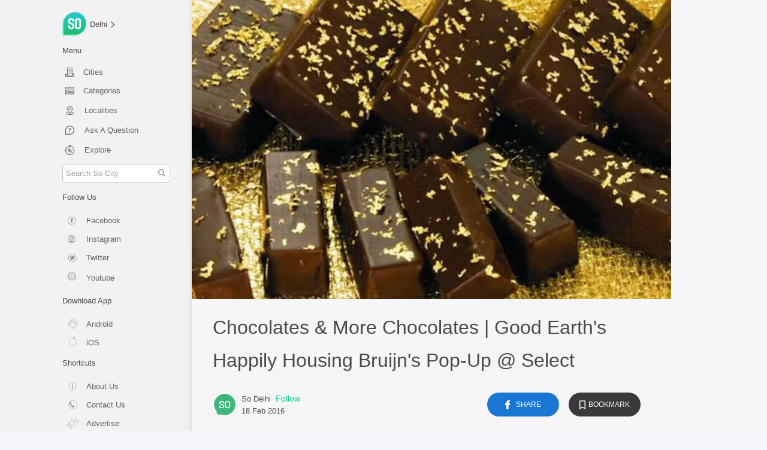

--- FILE ---
content_type: text/html; charset=utf-8
request_url: https://so.city/delhi/article/chocolates-more-chocolates-good-earth-s-happily-housing-bruijn-s-pop-up-select
body_size: 51134
content:
<!doctype html>
<html data-n-head-ssr lang="en" data-n-head="%7B%22lang%22:%7B%22ssr%22:%22en%22%7D%7D">
  <head >
    <title>Good Earth&#x27;s Happily Housing Bruijn&#x27;s Pop-Up @ Select | So Delhi</title><meta data-n-head="ssr" charset="utf-8"><meta data-n-head="ssr" name="viewport" content="width=device-width, initial-scale=1"><meta data-n-head="ssr" name="apple-mobile-web-app-title" data-hid="apple-mobile-web-app-title" content="So City"><meta data-n-head="ssr" name="msapplication-TileImage" data-hid="msapplication-TileImage" content="/ms-icon-144x144.png"><meta data-n-head="ssr" name="msapplication-TileColor" data-hid="msapplication-TileColor" content="#ffffff"><meta data-n-head="ssr" name="theme-color" data-hid="theme-color" content="#ffffff"><meta data-n-head="ssr" data-hid="mobile-web-app-capable" name="mobile-web-app-capable" content="yes"><meta data-n-head="ssr" data-hid="description" name="description" content="Bruijn, essentially chocolatiers extraordinaire are now coming up as a pop-up right smack in the middle of The Good Earth! Here’s what we love about them!"><meta data-n-head="ssr" data-hid="robots" name="robots" content="index, follow"><meta data-n-head="ssr" data-hid="keywords" name="keywords" content="Chocolates"><meta data-n-head="ssr" data-hid="news_keywords" name="news_keywords" content="Chocolates"><meta data-n-head="ssr" data-hid="HandheldFriendly" name="HandheldFriendly" content="True"><meta data-n-head="ssr" data-hid="fb:pages" name="fb:pages" property="fb:pages" content="195177077179279"><meta data-n-head="ssr" data-hid="fb:app_id" name="fb:app_id" property="fb:app_id" content="1480590845603873"><meta data-n-head="ssr" data-hid="og:title" name="og:title" property="og:title" content="Chocolates &amp; More Chocolates | Good Earth&#x27;s Happily Housing Bruijn&#x27;s Pop-Up @ Select"><meta data-n-head="ssr" data-hid="og:description" name="og:description" property="og:description" content="Bruijn, essentially chocolatiers extraordinaire are now coming up as a pop-up right smack in the middle of The Good Earth! Here’s what we love about them!"><meta data-n-head="ssr" data-hid="og:locale" name="og:locale" property="og:locale" content="en_US"><meta data-n-head="ssr" data-hid="og:url" name="og:url" property="og:url" content="https://so.city/delhi/article/chocolates-more-chocolates-good-earth-s-happily-housing-bruijn-s-pop-up-select"><meta data-n-head="ssr" data-hid="og:type" name="og:type" property="og:type" content="article"><meta data-n-head="ssr" data-hid="og:image" name="og:image" property="og:image" content="https://res.cloudinary.com/purnesh/image/upload/w_1080,f_auto/bruijn55-1920-high.jpg"><meta data-n-head="ssr" data-hid="og:site_name" name="og:site_name" property="og:site_name" content="So City"><meta data-n-head="ssr" data-hid="article:published_time" name="article:published_time" content="2016-02-18T11:33:50.504Z"><meta data-n-head="ssr" data-hid="article:tag" name="article:tag" content="Chocolates"><meta data-n-head="ssr" data-hid="article:section" name="article:section" content="Lifestyle"><meta data-n-head="ssr" data-hid="twitter:card" name="twitter:card" content="summary_large_image"><meta data-n-head="ssr" data-hid="twitter:site" name="twitter:site" content="@sodelhi"><meta data-n-head="ssr" data-hid="twitter:creator" name="twitter:creator" content="@sodelhi"><meta data-n-head="ssr" data-hid="twitter:title" name="twitter:title" content="Chocolates &amp; More Chocolates | Good Earth&#x27;s Happily Housing Bruijn&#x27;s Pop-Up @ Select"><meta data-n-head="ssr" data-hid="twitter:image" name="twitter:image" content="https://res.cloudinary.com/purnesh/image/upload/w_1080,f_auto/bruijn55-1920-high.jpg"><link data-n-head="ssr" rel="icon" type="/png" href="/favicon.png"><link data-n-head="ssr" rel="preload" as="style" href="https://fonts.googleapis.com/css2?family=Poppins:wght@100;300;400;500;600;700;900&amp;display=swap"><link data-n-head="ssr" rel="apple-touch-icon" sizes="57x57" href="/apple-icon-57x57.png"><link data-n-head="ssr" rel="apple-touch-icon" sizes="60x60" href="/apple-icon-60x60.png"><link data-n-head="ssr" rel="apple-touch-icon" sizes="72x72" href="/apple-icon-72x72.png"><link data-n-head="ssr" rel="apple-touch-icon" sizes="76x76" href="/apple-icon-76x76.png"><link data-n-head="ssr" rel="apple-touch-icon" sizes="114x114" href="/apple-icon-114x114.png"><link data-n-head="ssr" rel="apple-touch-icon" sizes="120x120" href="/apple-icon-120x120.png"><link data-n-head="ssr" rel="apple-touch-icon" sizes="144x144" href="/apple-icon-144x144.png"><link data-n-head="ssr" rel="apple-touch-icon" sizes="152x152" href="/apple-icon-152x152.png"><link data-n-head="ssr" rel="apple-touch-icon" sizes="180x180" href="/apple-icon-180x180.png"><link data-n-head="ssr" rel="manifest" href="/_nuxt/manifest.eb7c4b61.json"><link data-n-head="ssr" rel="shortcut icon" href="/android-icon-36x36.png"><link data-n-head="ssr" rel="canonical" href="https://so.city/delhi/article/chocolates-more-chocolates-good-earth-s-happily-housing-bruijn-s-pop-up-select"><link data-n-head="ssr" rel="publisher" href="https://www.facebook.com/sodelhidotcom/?ref=br_rs"><link data-n-head="ssr" rel="amphtml" href="https://so.city/amp/delhi/chocolates-more-chocolates-good-earth-s-happily-housing-bruijn-s-pop-up-select.html"><script data-n-head="ssr" src="https://rawgit.com/web-animations/web-animations-js/master/web-animations.min.js" defer></script><script data-n-head="ssr" src="https://www.googletagmanager.com/gtag/js?id=G-70VRWXYNZK" defer async></script><script data-n-head="ssr" type="application/ld+json">{"@context":"https://schema.org","@type":"NewsArticle","mainEntityOfPage":{"@type":"WebPage","@id":"https://so.city/delhi/article/chocolates-more-chocolates-good-earth-s-happily-housing-bruijn-s-pop-up-select"},"url":"https://so.city/delhi/article/chocolates-more-chocolates-good-earth-s-happily-housing-bruijn-s-pop-up-select","headline":" Good Earth&#x27;s Happily Housing Bruijn&#x27;s Pop-Up @ Select | So Delhi","articleBody":" + Good Earth at Select Citywalk’s soon going to host Bruijn’s confectionary pop-up and is soon going to become the hottest spot to score the finest chocolates, luxurious dry fruits and lots more!  So we’ll just list some of their amazing chocolate masterpieces here - Sea Salt and Caramel Popcorn Chocolate, Coffee Bean &amp; Date Chocolate and Milk and Dark Truffle Chocolates, all of which are just boxes of heaven!  If you’re not a chocolate addict, they’ve even got some flavoursome dry fruits and french biscuits too. Make sure you scoop up their gourmet goodies before they’re gone. See you there!  Where | Select Citywalk, Saket When | 24th - 28th February  + ","image":{"@type":"ImageObject","url":"https://res.cloudinary.com/purnesh/image/upload/w_1080,f_auto/bruijn55-1920-high.jpg","height":2000,"width":800},"datePublished":"2016-02-18T11:33:50.504Z","dateModified":"2016-02-18T11:33:50.504Z","author":{"@type":"Person","name":"sodelhi"},"publisher":{"@type":"Organization","name":"So City","logo":{"@type":"ImageObject","url":"https://res.cloudinary.com/purnesh/image/upload/w_120,h_120/v1457431616/logo-png-1920-low.png","width":120,"height":60}},"keywords":"Chocolates","description":"Bruijn, essentially chocolatiers extraordinaire are now coming up as a pop-up right smack in the middle of The Good Earth! Here’s what we love about them!"}</script><link rel="preload" href="/_nuxt/01376d9.js" as="script"><link rel="preload" href="/_nuxt/2dbb433.js" as="script"><link rel="preload" href="/_nuxt/abb6237.js" as="script"><link rel="preload" href="/_nuxt/98531a2.js" as="script"><link rel="preload" href="/_nuxt/99ec8ec.js" as="script"><link rel="preload" href="/_nuxt/f8f8340.js" as="script"><link rel="preload" href="/_nuxt/1e7555e.js" as="script"><link rel="preload" href="/_nuxt/2bc661b.js" as="script"><link rel="preload" href="/_nuxt/bc2345b.js" as="script"><style data-vue-ssr-id="71f83a6d:0 32df6d42:0 48d69384:0 3191d5ad:0 106fc866:0 21bff2d1:0 09e38a18:0 3c191a9d:0">/*!
 * Bootstrap v4.5.2 (https://getbootstrap.com/)
 * Copyright 2011-2020 The Bootstrap Authors
 * Copyright 2011-2020 Twitter, Inc.
 * Licensed under MIT (https://github.com/twbs/bootstrap/blob/main/LICENSE)
 */:root{--blue:#007bff;--indigo:#6610f2;--purple:#6f42c1;--pink:#e83e8c;--red:#dc3545;--orange:#fd7e14;--yellow:#ffc107;--green:#28a745;--teal:#20c997;--cyan:#17a2b8;--white:#fff;--gray:#6c757d;--gray-dark:#343a40;--primary:#007bff;--secondary:#6c757d;--success:#28a745;--info:#17a2b8;--warning:#ffc107;--danger:#dc3545;--light:#f8f9fa;--dark:#343a40;--breakpoint-xs:0;--breakpoint-sm:576px;--breakpoint-md:768px;--breakpoint-lg:992px;--breakpoint-xl:1200px;--font-family-sans-serif:-apple-system,BlinkMacSystemFont,"Segoe UI",Roboto,"Helvetica Neue",Arial,"Noto Sans",sans-serif,"Apple Color Emoji","Segoe UI Emoji","Segoe UI Symbol","Noto Color Emoji";--font-family-monospace:SFMono-Regular,Menlo,Monaco,Consolas,"Liberation Mono","Courier New",monospace}*,:after,:before{box-sizing:border-box}html{font-family:sans-serif;line-height:1.15;-webkit-text-size-adjust:100%;-webkit-tap-highlight-color:rgba(0,0,0,0)}article,aside,figcaption,figure,footer,header,hgroup,main,nav,section{display:block}body{margin:0;font-family:-apple-system,BlinkMacSystemFont,"Segoe UI",Roboto,"Helvetica Neue",Arial,"Noto Sans",sans-serif,"Apple Color Emoji","Segoe UI Emoji","Segoe UI Symbol","Noto Color Emoji";font-size:1rem;font-weight:400;line-height:1.5;color:#212529;text-align:left;background-color:#fff}[tabindex="-1"]:focus:not(.focus-visible),[tabindex="-1"]:focus:not(:focus-visible){outline:0!important}hr{box-sizing:content-box;height:0;overflow:visible}h1,h2,h3,h4,h5,h6{margin-top:0;margin-bottom:.5rem}p{margin-top:0;margin-bottom:1rem}abbr[data-original-title],abbr[title]{text-decoration:underline;-webkit-text-decoration:underline dotted;text-decoration:underline dotted;cursor:help;border-bottom:0;-webkit-text-decoration-skip-ink:none;text-decoration-skip-ink:none}address{font-style:normal;line-height:inherit}address,dl,ol,ul{margin-bottom:1rem}dl,ol,ul{margin-top:0}ol ol,ol ul,ul ol,ul ul{margin-bottom:0}dt{font-weight:700}dd{margin-bottom:.5rem;margin-left:0}blockquote{margin:0 0 1rem}b,strong{font-weight:bolder}small{font-size:80%}sub,sup{position:relative;font-size:75%;line-height:0;vertical-align:baseline}sub{bottom:-.25em}sup{top:-.5em}a{color:#007bff;text-decoration:none;background-color:transparent}a:hover{color:#0056b3;text-decoration:underline}a:not([href]):not([class]),a:not([href]):not([class]):hover{color:inherit;text-decoration:none}code,kbd,pre,samp{font-family:SFMono-Regular,Menlo,Monaco,Consolas,"Liberation Mono","Courier New",monospace;font-size:1em}pre{margin-top:0;margin-bottom:1rem;overflow:auto;-ms-overflow-style:scrollbar}figure{margin:0 0 1rem}img{border-style:none}img,svg{vertical-align:middle}svg{overflow:hidden}table{border-collapse:collapse}caption{padding-top:.75rem;padding-bottom:.75rem;color:#6c757d;text-align:left;caption-side:bottom}th{text-align:inherit}label{display:inline-block;margin-bottom:.5rem}button{border-radius:0}button:focus{outline:1px dotted;outline:5px auto -webkit-focus-ring-color}button,input,optgroup,select,textarea{margin:0;font-family:inherit;font-size:inherit;line-height:inherit}button,input{overflow:visible}button,select{text-transform:none}[role=button]{cursor:pointer}select{word-wrap:normal}[type=button],[type=reset],[type=submit],button{-webkit-appearance:button}[type=button]:not(:disabled),[type=reset]:not(:disabled),[type=submit]:not(:disabled),button:not(:disabled){cursor:pointer}[type=button]::-moz-focus-inner,[type=reset]::-moz-focus-inner,[type=submit]::-moz-focus-inner,button::-moz-focus-inner{padding:0;border-style:none}input[type=checkbox],input[type=radio]{box-sizing:border-box;padding:0}textarea{overflow:auto;resize:vertical}fieldset{min-width:0;padding:0;margin:0;border:0}legend{display:block;width:100%;max-width:100%;padding:0;margin-bottom:.5rem;font-size:1.5rem;line-height:inherit;color:inherit;white-space:normal}progress{vertical-align:baseline}[type=number]::-webkit-inner-spin-button,[type=number]::-webkit-outer-spin-button{height:auto}[type=search]{outline-offset:-2px;-webkit-appearance:none}[type=search]::-webkit-search-decoration{-webkit-appearance:none}::-webkit-file-upload-button{font:inherit;-webkit-appearance:button}output{display:inline-block}summary{display:list-item;cursor:pointer}template{display:none}[hidden]{display:none!important}.h1,.h2,.h3,.h4,.h5,.h6,h1,h2,h3,h4,h5,h6{margin-bottom:.5rem;font-weight:500;line-height:1.2}.h1,h1{font-size:2.5rem}.h2,h2{font-size:2rem}.h3,h3{font-size:1.75rem}.h4,h4{font-size:1.5rem}.h5,h5{font-size:1.25rem}.h6,h6{font-size:1rem}.lead{font-size:1.25rem;font-weight:300}.display-1{font-size:6rem}.display-1,.display-2{font-weight:300;line-height:1.2}.display-2{font-size:5.5rem}.display-3{font-size:4.5rem}.display-3,.display-4{font-weight:300;line-height:1.2}.display-4{font-size:3.5rem}hr{margin-top:1rem;margin-bottom:1rem;border:0;border-top:1px solid rgba(0,0,0,.1)}.small,small{font-size:80%;font-weight:400}.mark,mark{padding:.2em;background-color:#fcf8e3}.list-inline,.list-unstyled{padding-left:0;list-style:none}.list-inline-item{display:inline-block}.list-inline-item:not(:last-child){margin-right:.5rem}.initialism{font-size:90%;text-transform:uppercase}.blockquote{margin-bottom:1rem;font-size:1.25rem}.blockquote-footer{display:block;font-size:80%;color:#6c757d}.blockquote-footer:before{content:"\2014\00A0"}.img-fluid,.img-thumbnail{max-width:100%;height:auto}.img-thumbnail{padding:.25rem;background-color:#fff;border:1px solid #dee2e6;border-radius:.25rem}.figure{display:inline-block}.figure-img{margin-bottom:.5rem;line-height:1}.figure-caption{font-size:90%;color:#6c757d}code{font-size:87.5%;color:#e83e8c;word-wrap:break-word}a>code{color:inherit}kbd{padding:.2rem .4rem;font-size:87.5%;color:#fff;background-color:#212529;border-radius:.2rem}kbd kbd{padding:0;font-size:100%;font-weight:700}pre{display:block;font-size:87.5%;color:#212529}pre code{font-size:inherit;color:inherit;word-break:normal}.pre-scrollable{max-height:340px;overflow-y:scroll}.container,.container-fluid,.container-lg,.container-md,.container-sm,.container-xl{width:100%;padding-right:15px;padding-left:15px;margin-right:auto;margin-left:auto}@media (min-width:576px){.container,.container-sm{max-width:540px}}@media (min-width:768px){.container,.container-md,.container-sm{max-width:720px}}@media (min-width:992px){.container,.container-lg,.container-md,.container-sm{max-width:960px}}@media (min-width:1200px){.container,.container-lg,.container-md,.container-sm,.container-xl{max-width:1140px}}.row{display:flex;flex-wrap:wrap;margin-right:-15px;margin-left:-15px}.no-gutters{margin-right:0;margin-left:0}.no-gutters>.col,.no-gutters>[class*=col-]{padding-right:0;padding-left:0}.col,.col-1,.col-2,.col-3,.col-4,.col-5,.col-6,.col-7,.col-8,.col-9,.col-10,.col-11,.col-12,.col-auto,.col-lg,.col-lg-1,.col-lg-2,.col-lg-3,.col-lg-4,.col-lg-5,.col-lg-6,.col-lg-7,.col-lg-8,.col-lg-9,.col-lg-10,.col-lg-11,.col-lg-12,.col-lg-auto,.col-md,.col-md-1,.col-md-2,.col-md-3,.col-md-4,.col-md-5,.col-md-6,.col-md-7,.col-md-8,.col-md-9,.col-md-10,.col-md-11,.col-md-12,.col-md-auto,.col-sm,.col-sm-1,.col-sm-2,.col-sm-3,.col-sm-4,.col-sm-5,.col-sm-6,.col-sm-7,.col-sm-8,.col-sm-9,.col-sm-10,.col-sm-11,.col-sm-12,.col-sm-auto,.col-xl,.col-xl-1,.col-xl-2,.col-xl-3,.col-xl-4,.col-xl-5,.col-xl-6,.col-xl-7,.col-xl-8,.col-xl-9,.col-xl-10,.col-xl-11,.col-xl-12,.col-xl-auto{position:relative;width:100%;padding-right:15px;padding-left:15px}.col{flex-basis:0;flex-grow:1;max-width:100%}.row-cols-1>*{flex:0 0 100%;max-width:100%}.row-cols-2>*{flex:0 0 50%;max-width:50%}.row-cols-3>*{flex:0 0 33.333333%;max-width:33.333333%}.row-cols-4>*{flex:0 0 25%;max-width:25%}.row-cols-5>*{flex:0 0 20%;max-width:20%}.row-cols-6>*{flex:0 0 16.666667%;max-width:16.666667%}.col-auto{flex:0 0 auto;width:auto;max-width:100%}.col-1{flex:0 0 8.333333%;max-width:8.333333%}.col-2{flex:0 0 16.666667%;max-width:16.666667%}.col-3{flex:0 0 25%;max-width:25%}.col-4{flex:0 0 33.333333%;max-width:33.333333%}.col-5{flex:0 0 41.666667%;max-width:41.666667%}.col-6{flex:0 0 50%;max-width:50%}.col-7{flex:0 0 58.333333%;max-width:58.333333%}.col-8{flex:0 0 66.666667%;max-width:66.666667%}.col-9{flex:0 0 75%;max-width:75%}.col-10{flex:0 0 83.333333%;max-width:83.333333%}.col-11{flex:0 0 91.666667%;max-width:91.666667%}.col-12{flex:0 0 100%;max-width:100%}.order-first{order:-1}.order-last{order:13}.order-0{order:0}.order-1{order:1}.order-2{order:2}.order-3{order:3}.order-4{order:4}.order-5{order:5}.order-6{order:6}.order-7{order:7}.order-8{order:8}.order-9{order:9}.order-10{order:10}.order-11{order:11}.order-12{order:12}.offset-1{margin-left:8.333333%}.offset-2{margin-left:16.666667%}.offset-3{margin-left:25%}.offset-4{margin-left:33.333333%}.offset-5{margin-left:41.666667%}.offset-6{margin-left:50%}.offset-7{margin-left:58.333333%}.offset-8{margin-left:66.666667%}.offset-9{margin-left:75%}.offset-10{margin-left:83.333333%}.offset-11{margin-left:91.666667%}@media (min-width:576px){.col-sm{flex-basis:0;flex-grow:1;max-width:100%}.row-cols-sm-1>*{flex:0 0 100%;max-width:100%}.row-cols-sm-2>*{flex:0 0 50%;max-width:50%}.row-cols-sm-3>*{flex:0 0 33.333333%;max-width:33.333333%}.row-cols-sm-4>*{flex:0 0 25%;max-width:25%}.row-cols-sm-5>*{flex:0 0 20%;max-width:20%}.row-cols-sm-6>*{flex:0 0 16.666667%;max-width:16.666667%}.col-sm-auto{flex:0 0 auto;width:auto;max-width:100%}.col-sm-1{flex:0 0 8.333333%;max-width:8.333333%}.col-sm-2{flex:0 0 16.666667%;max-width:16.666667%}.col-sm-3{flex:0 0 25%;max-width:25%}.col-sm-4{flex:0 0 33.333333%;max-width:33.333333%}.col-sm-5{flex:0 0 41.666667%;max-width:41.666667%}.col-sm-6{flex:0 0 50%;max-width:50%}.col-sm-7{flex:0 0 58.333333%;max-width:58.333333%}.col-sm-8{flex:0 0 66.666667%;max-width:66.666667%}.col-sm-9{flex:0 0 75%;max-width:75%}.col-sm-10{flex:0 0 83.333333%;max-width:83.333333%}.col-sm-11{flex:0 0 91.666667%;max-width:91.666667%}.col-sm-12{flex:0 0 100%;max-width:100%}.order-sm-first{order:-1}.order-sm-last{order:13}.order-sm-0{order:0}.order-sm-1{order:1}.order-sm-2{order:2}.order-sm-3{order:3}.order-sm-4{order:4}.order-sm-5{order:5}.order-sm-6{order:6}.order-sm-7{order:7}.order-sm-8{order:8}.order-sm-9{order:9}.order-sm-10{order:10}.order-sm-11{order:11}.order-sm-12{order:12}.offset-sm-0{margin-left:0}.offset-sm-1{margin-left:8.333333%}.offset-sm-2{margin-left:16.666667%}.offset-sm-3{margin-left:25%}.offset-sm-4{margin-left:33.333333%}.offset-sm-5{margin-left:41.666667%}.offset-sm-6{margin-left:50%}.offset-sm-7{margin-left:58.333333%}.offset-sm-8{margin-left:66.666667%}.offset-sm-9{margin-left:75%}.offset-sm-10{margin-left:83.333333%}.offset-sm-11{margin-left:91.666667%}}@media (min-width:768px){.col-md{flex-basis:0;flex-grow:1;max-width:100%}.row-cols-md-1>*{flex:0 0 100%;max-width:100%}.row-cols-md-2>*{flex:0 0 50%;max-width:50%}.row-cols-md-3>*{flex:0 0 33.333333%;max-width:33.333333%}.row-cols-md-4>*{flex:0 0 25%;max-width:25%}.row-cols-md-5>*{flex:0 0 20%;max-width:20%}.row-cols-md-6>*{flex:0 0 16.666667%;max-width:16.666667%}.col-md-auto{flex:0 0 auto;width:auto;max-width:100%}.col-md-1{flex:0 0 8.333333%;max-width:8.333333%}.col-md-2{flex:0 0 16.666667%;max-width:16.666667%}.col-md-3{flex:0 0 25%;max-width:25%}.col-md-4{flex:0 0 33.333333%;max-width:33.333333%}.col-md-5{flex:0 0 41.666667%;max-width:41.666667%}.col-md-6{flex:0 0 50%;max-width:50%}.col-md-7{flex:0 0 58.333333%;max-width:58.333333%}.col-md-8{flex:0 0 66.666667%;max-width:66.666667%}.col-md-9{flex:0 0 75%;max-width:75%}.col-md-10{flex:0 0 83.333333%;max-width:83.333333%}.col-md-11{flex:0 0 91.666667%;max-width:91.666667%}.col-md-12{flex:0 0 100%;max-width:100%}.order-md-first{order:-1}.order-md-last{order:13}.order-md-0{order:0}.order-md-1{order:1}.order-md-2{order:2}.order-md-3{order:3}.order-md-4{order:4}.order-md-5{order:5}.order-md-6{order:6}.order-md-7{order:7}.order-md-8{order:8}.order-md-9{order:9}.order-md-10{order:10}.order-md-11{order:11}.order-md-12{order:12}.offset-md-0{margin-left:0}.offset-md-1{margin-left:8.333333%}.offset-md-2{margin-left:16.666667%}.offset-md-3{margin-left:25%}.offset-md-4{margin-left:33.333333%}.offset-md-5{margin-left:41.666667%}.offset-md-6{margin-left:50%}.offset-md-7{margin-left:58.333333%}.offset-md-8{margin-left:66.666667%}.offset-md-9{margin-left:75%}.offset-md-10{margin-left:83.333333%}.offset-md-11{margin-left:91.666667%}}@media (min-width:992px){.col-lg{flex-basis:0;flex-grow:1;max-width:100%}.row-cols-lg-1>*{flex:0 0 100%;max-width:100%}.row-cols-lg-2>*{flex:0 0 50%;max-width:50%}.row-cols-lg-3>*{flex:0 0 33.333333%;max-width:33.333333%}.row-cols-lg-4>*{flex:0 0 25%;max-width:25%}.row-cols-lg-5>*{flex:0 0 20%;max-width:20%}.row-cols-lg-6>*{flex:0 0 16.666667%;max-width:16.666667%}.col-lg-auto{flex:0 0 auto;width:auto;max-width:100%}.col-lg-1{flex:0 0 8.333333%;max-width:8.333333%}.col-lg-2{flex:0 0 16.666667%;max-width:16.666667%}.col-lg-3{flex:0 0 25%;max-width:25%}.col-lg-4{flex:0 0 33.333333%;max-width:33.333333%}.col-lg-5{flex:0 0 41.666667%;max-width:41.666667%}.col-lg-6{flex:0 0 50%;max-width:50%}.col-lg-7{flex:0 0 58.333333%;max-width:58.333333%}.col-lg-8{flex:0 0 66.666667%;max-width:66.666667%}.col-lg-9{flex:0 0 75%;max-width:75%}.col-lg-10{flex:0 0 83.333333%;max-width:83.333333%}.col-lg-11{flex:0 0 91.666667%;max-width:91.666667%}.col-lg-12{flex:0 0 100%;max-width:100%}.order-lg-first{order:-1}.order-lg-last{order:13}.order-lg-0{order:0}.order-lg-1{order:1}.order-lg-2{order:2}.order-lg-3{order:3}.order-lg-4{order:4}.order-lg-5{order:5}.order-lg-6{order:6}.order-lg-7{order:7}.order-lg-8{order:8}.order-lg-9{order:9}.order-lg-10{order:10}.order-lg-11{order:11}.order-lg-12{order:12}.offset-lg-0{margin-left:0}.offset-lg-1{margin-left:8.333333%}.offset-lg-2{margin-left:16.666667%}.offset-lg-3{margin-left:25%}.offset-lg-4{margin-left:33.333333%}.offset-lg-5{margin-left:41.666667%}.offset-lg-6{margin-left:50%}.offset-lg-7{margin-left:58.333333%}.offset-lg-8{margin-left:66.666667%}.offset-lg-9{margin-left:75%}.offset-lg-10{margin-left:83.333333%}.offset-lg-11{margin-left:91.666667%}}@media (min-width:1200px){.col-xl{flex-basis:0;flex-grow:1;max-width:100%}.row-cols-xl-1>*{flex:0 0 100%;max-width:100%}.row-cols-xl-2>*{flex:0 0 50%;max-width:50%}.row-cols-xl-3>*{flex:0 0 33.333333%;max-width:33.333333%}.row-cols-xl-4>*{flex:0 0 25%;max-width:25%}.row-cols-xl-5>*{flex:0 0 20%;max-width:20%}.row-cols-xl-6>*{flex:0 0 16.666667%;max-width:16.666667%}.col-xl-auto{flex:0 0 auto;width:auto;max-width:100%}.col-xl-1{flex:0 0 8.333333%;max-width:8.333333%}.col-xl-2{flex:0 0 16.666667%;max-width:16.666667%}.col-xl-3{flex:0 0 25%;max-width:25%}.col-xl-4{flex:0 0 33.333333%;max-width:33.333333%}.col-xl-5{flex:0 0 41.666667%;max-width:41.666667%}.col-xl-6{flex:0 0 50%;max-width:50%}.col-xl-7{flex:0 0 58.333333%;max-width:58.333333%}.col-xl-8{flex:0 0 66.666667%;max-width:66.666667%}.col-xl-9{flex:0 0 75%;max-width:75%}.col-xl-10{flex:0 0 83.333333%;max-width:83.333333%}.col-xl-11{flex:0 0 91.666667%;max-width:91.666667%}.col-xl-12{flex:0 0 100%;max-width:100%}.order-xl-first{order:-1}.order-xl-last{order:13}.order-xl-0{order:0}.order-xl-1{order:1}.order-xl-2{order:2}.order-xl-3{order:3}.order-xl-4{order:4}.order-xl-5{order:5}.order-xl-6{order:6}.order-xl-7{order:7}.order-xl-8{order:8}.order-xl-9{order:9}.order-xl-10{order:10}.order-xl-11{order:11}.order-xl-12{order:12}.offset-xl-0{margin-left:0}.offset-xl-1{margin-left:8.333333%}.offset-xl-2{margin-left:16.666667%}.offset-xl-3{margin-left:25%}.offset-xl-4{margin-left:33.333333%}.offset-xl-5{margin-left:41.666667%}.offset-xl-6{margin-left:50%}.offset-xl-7{margin-left:58.333333%}.offset-xl-8{margin-left:66.666667%}.offset-xl-9{margin-left:75%}.offset-xl-10{margin-left:83.333333%}.offset-xl-11{margin-left:91.666667%}}.table{width:100%;margin-bottom:1rem;color:#212529}.table td,.table th{padding:.75rem;vertical-align:top;border-top:1px solid #dee2e6}.table thead th{vertical-align:bottom;border-bottom:2px solid #dee2e6}.table tbody+tbody{border-top:2px solid #dee2e6}.table-sm td,.table-sm th{padding:.3rem}.table-bordered,.table-bordered td,.table-bordered th{border:1px solid #dee2e6}.table-bordered thead td,.table-bordered thead th{border-bottom-width:2px}.table-borderless tbody+tbody,.table-borderless td,.table-borderless th,.table-borderless thead th{border:0}.table-striped tbody tr:nth-of-type(odd){background-color:rgba(0,0,0,.05)}.table-hover tbody tr:hover{color:#212529;background-color:rgba(0,0,0,.075)}.table-primary,.table-primary>td,.table-primary>th{background-color:#b8daff}.table-primary tbody+tbody,.table-primary td,.table-primary th,.table-primary thead th{border-color:#7abaff}.table-hover .table-primary:hover,.table-hover .table-primary:hover>td,.table-hover .table-primary:hover>th{background-color:#9fcdff}.table-secondary,.table-secondary>td,.table-secondary>th{background-color:#d6d8db}.table-secondary tbody+tbody,.table-secondary td,.table-secondary th,.table-secondary thead th{border-color:#b3b7bb}.table-hover .table-secondary:hover,.table-hover .table-secondary:hover>td,.table-hover .table-secondary:hover>th{background-color:#c8cbcf}.table-success,.table-success>td,.table-success>th{background-color:#c3e6cb}.table-success tbody+tbody,.table-success td,.table-success th,.table-success thead th{border-color:#8fd19e}.table-hover .table-success:hover,.table-hover .table-success:hover>td,.table-hover .table-success:hover>th{background-color:#b1dfbb}.table-info,.table-info>td,.table-info>th{background-color:#bee5eb}.table-info tbody+tbody,.table-info td,.table-info th,.table-info thead th{border-color:#86cfda}.table-hover .table-info:hover,.table-hover .table-info:hover>td,.table-hover .table-info:hover>th{background-color:#abdde5}.table-warning,.table-warning>td,.table-warning>th{background-color:#ffeeba}.table-warning tbody+tbody,.table-warning td,.table-warning th,.table-warning thead th{border-color:#ffdf7e}.table-hover .table-warning:hover,.table-hover .table-warning:hover>td,.table-hover .table-warning:hover>th{background-color:#ffe8a1}.table-danger,.table-danger>td,.table-danger>th{background-color:#f5c6cb}.table-danger tbody+tbody,.table-danger td,.table-danger th,.table-danger thead th{border-color:#ed969e}.table-hover .table-danger:hover,.table-hover .table-danger:hover>td,.table-hover .table-danger:hover>th{background-color:#f1b0b7}.table-light,.table-light>td,.table-light>th{background-color:#fdfdfe}.table-light tbody+tbody,.table-light td,.table-light th,.table-light thead th{border-color:#fbfcfc}.table-hover .table-light:hover,.table-hover .table-light:hover>td,.table-hover .table-light:hover>th{background-color:#ececf6}.table-dark,.table-dark>td,.table-dark>th{background-color:#c6c8ca}.table-dark tbody+tbody,.table-dark td,.table-dark th,.table-dark thead th{border-color:#95999c}.table-hover .table-dark:hover,.table-hover .table-dark:hover>td,.table-hover .table-dark:hover>th{background-color:#b9bbbe}.table-active,.table-active>td,.table-active>th,.table-hover .table-active:hover,.table-hover .table-active:hover>td,.table-hover .table-active:hover>th{background-color:rgba(0,0,0,.075)}.table .thead-dark th{color:#fff;background-color:#343a40;border-color:#454d55}.table .thead-light th{color:#495057;background-color:#e9ecef;border-color:#dee2e6}.table-dark{color:#fff;background-color:#343a40}.table-dark td,.table-dark th,.table-dark thead th{border-color:#454d55}.table-dark.table-bordered{border:0}.table-dark.table-striped tbody tr:nth-of-type(odd){background-color:hsla(0,0%,100%,.05)}.table-dark.table-hover tbody tr:hover{color:#fff;background-color:hsla(0,0%,100%,.075)}@media (max-width:575.98px){.table-responsive-sm{display:block;width:100%;overflow-x:auto;-webkit-overflow-scrolling:touch}.table-responsive-sm>.table-bordered{border:0}}@media (max-width:767.98px){.table-responsive-md{display:block;width:100%;overflow-x:auto;-webkit-overflow-scrolling:touch}.table-responsive-md>.table-bordered{border:0}}@media (max-width:991.98px){.table-responsive-lg{display:block;width:100%;overflow-x:auto;-webkit-overflow-scrolling:touch}.table-responsive-lg>.table-bordered{border:0}}@media (max-width:1199.98px){.table-responsive-xl{display:block;width:100%;overflow-x:auto;-webkit-overflow-scrolling:touch}.table-responsive-xl>.table-bordered{border:0}}.table-responsive{display:block;width:100%;overflow-x:auto;-webkit-overflow-scrolling:touch}.table-responsive>.table-bordered{border:0}.form-control{display:block;width:100%;height:calc(1.5em + .75rem + 2px);padding:.375rem .75rem;font-size:1rem;font-weight:400;line-height:1.5;color:#495057;background-color:#fff;background-clip:padding-box;border:1px solid #ced4da;border-radius:.25rem;transition:border-color .15s ease-in-out,box-shadow .15s ease-in-out}@media (prefers-reduced-motion:reduce){.form-control{transition:none}}.form-control::-ms-expand{background-color:transparent;border:0}.form-control:-moz-focusring{color:transparent;text-shadow:0 0 0 #495057}.form-control:focus{color:#495057;background-color:#fff;border-color:#80bdff;outline:0;box-shadow:0 0 0 .2rem rgba(0,123,255,.25)}.form-control::-moz-placeholder{color:#6c757d;opacity:1}.form-control:-ms-input-placeholder{color:#6c757d;opacity:1}.form-control::placeholder{color:#6c757d;opacity:1}.form-control:disabled,.form-control[readonly]{background-color:#e9ecef;opacity:1}input[type=date].form-control,input[type=datetime-local].form-control,input[type=month].form-control,input[type=time].form-control{-webkit-appearance:none;-moz-appearance:none;appearance:none}select.form-control:focus::-ms-value{color:#495057;background-color:#fff}.form-control-file,.form-control-range{display:block;width:100%}.col-form-label{padding-top:calc(.375rem + 1px);padding-bottom:calc(.375rem + 1px);margin-bottom:0;font-size:inherit;line-height:1.5}.col-form-label-lg{padding-top:calc(.5rem + 1px);padding-bottom:calc(.5rem + 1px);font-size:1.25rem;line-height:1.5}.col-form-label-sm{padding-top:calc(.25rem + 1px);padding-bottom:calc(.25rem + 1px);font-size:.875rem;line-height:1.5}.form-control-plaintext{display:block;width:100%;padding:.375rem 0;margin-bottom:0;font-size:1rem;line-height:1.5;color:#212529;background-color:transparent;border:solid transparent;border-width:1px 0}.form-control-plaintext.form-control-lg,.form-control-plaintext.form-control-sm{padding-right:0;padding-left:0}.form-control-sm{height:calc(1.5em + .5rem + 2px);padding:.25rem .5rem;font-size:.875rem;line-height:1.5;border-radius:.2rem}.form-control-lg{height:calc(1.5em + 1rem + 2px);padding:.5rem 1rem;font-size:1.25rem;line-height:1.5;border-radius:.3rem}select.form-control[multiple],select.form-control[size],textarea.form-control{height:auto}.form-group{margin-bottom:1rem}.form-text{display:block;margin-top:.25rem}.form-row{display:flex;flex-wrap:wrap;margin-right:-5px;margin-left:-5px}.form-row>.col,.form-row>[class*=col-]{padding-right:5px;padding-left:5px}.form-check{position:relative;display:block;padding-left:1.25rem}.form-check-input{position:absolute;margin-top:.3rem;margin-left:-1.25rem}.form-check-input:disabled~.form-check-label,.form-check-input[disabled]~.form-check-label{color:#6c757d}.form-check-label{margin-bottom:0}.form-check-inline{display:inline-flex;align-items:center;padding-left:0;margin-right:.75rem}.form-check-inline .form-check-input{position:static;margin-top:0;margin-right:.3125rem;margin-left:0}.valid-feedback{display:none;width:100%;margin-top:.25rem;font-size:80%;color:#28a745}.valid-tooltip{position:absolute;top:100%;left:0;z-index:5;display:none;max-width:100%;padding:.25rem .5rem;margin-top:.1rem;font-size:.875rem;line-height:1.5;color:#fff;background-color:rgba(40,167,69,.9);border-radius:.25rem}.is-valid~.valid-feedback,.is-valid~.valid-tooltip,.was-validated :valid~.valid-feedback,.was-validated :valid~.valid-tooltip{display:block}.form-control.is-valid,.was-validated .form-control:valid{border-color:#28a745;padding-right:calc(1.5em + .75rem);background-image:url("data:image/svg+xml;charset=utf-8,%3Csvg xmlns='http://www.w3.org/2000/svg' width='8' height='8'%3E%3Cpath fill='%2328a745' d='M2.3 6.73L.6 4.53c-.4-1.04.46-1.4 1.1-.8l1.1 1.4 3.4-3.8c.6-.63 1.6-.27 1.2.7l-4 4.6c-.43.5-.8.4-1.1.1z'/%3E%3C/svg%3E");background-repeat:no-repeat;background-position:right calc(.375em + .1875rem) center;background-size:calc(.75em + .375rem) calc(.75em + .375rem)}.form-control.is-valid:focus,.was-validated .form-control:valid:focus{border-color:#28a745;box-shadow:0 0 0 .2rem rgba(40,167,69,.25)}.was-validated textarea.form-control:valid,textarea.form-control.is-valid{padding-right:calc(1.5em + .75rem);background-position:top calc(.375em + .1875rem) right calc(.375em + .1875rem)}.custom-select.is-valid,.was-validated .custom-select:valid{border-color:#28a745;padding-right:calc(.75em + 2.3125rem);background:url("data:image/svg+xml;charset=utf-8,%3Csvg xmlns='http://www.w3.org/2000/svg' width='4' height='5'%3E%3Cpath fill='%23343a40' d='M2 0L0 2h4zm0 5L0 3h4z'/%3E%3C/svg%3E") no-repeat right .75rem center/8px 10px,url("data:image/svg+xml;charset=utf-8,%3Csvg xmlns='http://www.w3.org/2000/svg' width='8' height='8'%3E%3Cpath fill='%2328a745' d='M2.3 6.73L.6 4.53c-.4-1.04.46-1.4 1.1-.8l1.1 1.4 3.4-3.8c.6-.63 1.6-.27 1.2.7l-4 4.6c-.43.5-.8.4-1.1.1z'/%3E%3C/svg%3E") #fff no-repeat center right 1.75rem/calc(.75em + .375rem) calc(.75em + .375rem)}.custom-select.is-valid:focus,.was-validated .custom-select:valid:focus{border-color:#28a745;box-shadow:0 0 0 .2rem rgba(40,167,69,.25)}.form-check-input.is-valid~.form-check-label,.was-validated .form-check-input:valid~.form-check-label{color:#28a745}.form-check-input.is-valid~.valid-feedback,.form-check-input.is-valid~.valid-tooltip,.was-validated .form-check-input:valid~.valid-feedback,.was-validated .form-check-input:valid~.valid-tooltip{display:block}.custom-control-input.is-valid~.custom-control-label,.was-validated .custom-control-input:valid~.custom-control-label{color:#28a745}.custom-control-input.is-valid~.custom-control-label:before,.was-validated .custom-control-input:valid~.custom-control-label:before{border-color:#28a745}.custom-control-input.is-valid:checked~.custom-control-label:before,.was-validated .custom-control-input:valid:checked~.custom-control-label:before{border-color:#34ce57;background-color:#34ce57}.custom-control-input.is-valid:focus~.custom-control-label:before,.was-validated .custom-control-input:valid:focus~.custom-control-label:before{box-shadow:0 0 0 .2rem rgba(40,167,69,.25)}.custom-control-input.is-valid:focus:not(:checked)~.custom-control-label:before,.custom-file-input.is-valid~.custom-file-label,.was-validated .custom-control-input:valid:focus:not(:checked)~.custom-control-label:before,.was-validated .custom-file-input:valid~.custom-file-label{border-color:#28a745}.custom-file-input.is-valid:focus~.custom-file-label,.was-validated .custom-file-input:valid:focus~.custom-file-label{border-color:#28a745;box-shadow:0 0 0 .2rem rgba(40,167,69,.25)}.invalid-feedback{display:none;width:100%;margin-top:.25rem;font-size:80%;color:#dc3545}.invalid-tooltip{position:absolute;top:100%;left:0;z-index:5;display:none;max-width:100%;padding:.25rem .5rem;margin-top:.1rem;font-size:.875rem;line-height:1.5;color:#fff;background-color:rgba(220,53,69,.9);border-radius:.25rem}.is-invalid~.invalid-feedback,.is-invalid~.invalid-tooltip,.was-validated :invalid~.invalid-feedback,.was-validated :invalid~.invalid-tooltip{display:block}.form-control.is-invalid,.was-validated .form-control:invalid{border-color:#dc3545;padding-right:calc(1.5em + .75rem);background-image:url("data:image/svg+xml;charset=utf-8,%3Csvg xmlns='http://www.w3.org/2000/svg' width='12' height='12' fill='none' stroke='%23dc3545'%3E%3Ccircle cx='6' cy='6' r='4.5'/%3E%3Cpath stroke-linejoin='round' d='M5.8 3.6h.4L6 6.5z'/%3E%3Ccircle cx='6' cy='8.2' r='.6' fill='%23dc3545' stroke='none'/%3E%3C/svg%3E");background-repeat:no-repeat;background-position:right calc(.375em + .1875rem) center;background-size:calc(.75em + .375rem) calc(.75em + .375rem)}.form-control.is-invalid:focus,.was-validated .form-control:invalid:focus{border-color:#dc3545;box-shadow:0 0 0 .2rem rgba(220,53,69,.25)}.was-validated textarea.form-control:invalid,textarea.form-control.is-invalid{padding-right:calc(1.5em + .75rem);background-position:top calc(.375em + .1875rem) right calc(.375em + .1875rem)}.custom-select.is-invalid,.was-validated .custom-select:invalid{border-color:#dc3545;padding-right:calc(.75em + 2.3125rem);background:url("data:image/svg+xml;charset=utf-8,%3Csvg xmlns='http://www.w3.org/2000/svg' width='4' height='5'%3E%3Cpath fill='%23343a40' d='M2 0L0 2h4zm0 5L0 3h4z'/%3E%3C/svg%3E") no-repeat right .75rem center/8px 10px,url("data:image/svg+xml;charset=utf-8,%3Csvg xmlns='http://www.w3.org/2000/svg' width='12' height='12' fill='none' stroke='%23dc3545'%3E%3Ccircle cx='6' cy='6' r='4.5'/%3E%3Cpath stroke-linejoin='round' d='M5.8 3.6h.4L6 6.5z'/%3E%3Ccircle cx='6' cy='8.2' r='.6' fill='%23dc3545' stroke='none'/%3E%3C/svg%3E") #fff no-repeat center right 1.75rem/calc(.75em + .375rem) calc(.75em + .375rem)}.custom-select.is-invalid:focus,.was-validated .custom-select:invalid:focus{border-color:#dc3545;box-shadow:0 0 0 .2rem rgba(220,53,69,.25)}.form-check-input.is-invalid~.form-check-label,.was-validated .form-check-input:invalid~.form-check-label{color:#dc3545}.form-check-input.is-invalid~.invalid-feedback,.form-check-input.is-invalid~.invalid-tooltip,.was-validated .form-check-input:invalid~.invalid-feedback,.was-validated .form-check-input:invalid~.invalid-tooltip{display:block}.custom-control-input.is-invalid~.custom-control-label,.was-validated .custom-control-input:invalid~.custom-control-label{color:#dc3545}.custom-control-input.is-invalid~.custom-control-label:before,.was-validated .custom-control-input:invalid~.custom-control-label:before{border-color:#dc3545}.custom-control-input.is-invalid:checked~.custom-control-label:before,.was-validated .custom-control-input:invalid:checked~.custom-control-label:before{border-color:#e4606d;background-color:#e4606d}.custom-control-input.is-invalid:focus~.custom-control-label:before,.was-validated .custom-control-input:invalid:focus~.custom-control-label:before{box-shadow:0 0 0 .2rem rgba(220,53,69,.25)}.custom-control-input.is-invalid:focus:not(:checked)~.custom-control-label:before,.custom-file-input.is-invalid~.custom-file-label,.was-validated .custom-control-input:invalid:focus:not(:checked)~.custom-control-label:before,.was-validated .custom-file-input:invalid~.custom-file-label{border-color:#dc3545}.custom-file-input.is-invalid:focus~.custom-file-label,.was-validated .custom-file-input:invalid:focus~.custom-file-label{border-color:#dc3545;box-shadow:0 0 0 .2rem rgba(220,53,69,.25)}.form-inline{display:flex;flex-flow:row wrap;align-items:center}.form-inline .form-check{width:100%}@media (min-width:576px){.form-inline label{justify-content:center}.form-inline .form-group,.form-inline label{display:flex;align-items:center;margin-bottom:0}.form-inline .form-group{flex:0 0 auto;flex-flow:row wrap}.form-inline .form-control{display:inline-block;width:auto;vertical-align:middle}.form-inline .form-control-plaintext{display:inline-block}.form-inline .custom-select,.form-inline .input-group{width:auto}.form-inline .form-check{display:flex;align-items:center;justify-content:center;width:auto;padding-left:0}.form-inline .form-check-input{position:relative;flex-shrink:0;margin-top:0;margin-right:.25rem;margin-left:0}.form-inline .custom-control{align-items:center;justify-content:center}.form-inline .custom-control-label{margin-bottom:0}}.btn{display:inline-block;font-weight:400;color:#212529;text-align:center;vertical-align:middle;-webkit-user-select:none;-moz-user-select:none;-ms-user-select:none;user-select:none;background-color:transparent;border:1px solid transparent;padding:.375rem .75rem;font-size:1rem;line-height:1.5;border-radius:.25rem;transition:color .15s ease-in-out,background-color .15s ease-in-out,border-color .15s ease-in-out,box-shadow .15s ease-in-out}@media (prefers-reduced-motion:reduce){.btn{transition:none}}.btn:hover{color:#212529;text-decoration:none}.btn.focus,.btn:focus{outline:0;box-shadow:0 0 0 .2rem rgba(0,123,255,.25)}.btn.disabled,.btn:disabled{opacity:.65}.btn:not(:disabled):not(.disabled){cursor:pointer}a.btn.disabled,fieldset:disabled a.btn{pointer-events:none}.btn-primary{color:#fff;background-color:#007bff;border-color:#007bff}.btn-primary.focus,.btn-primary:focus,.btn-primary:hover{color:#fff;background-color:#0069d9;border-color:#0062cc}.btn-primary.focus,.btn-primary:focus{box-shadow:0 0 0 .2rem rgba(38,143,255,.5)}.btn-primary.disabled,.btn-primary:disabled{color:#fff;background-color:#007bff;border-color:#007bff}.btn-primary:not(:disabled):not(.disabled).active,.btn-primary:not(:disabled):not(.disabled):active,.show>.btn-primary.dropdown-toggle{color:#fff;background-color:#0062cc;border-color:#005cbf}.btn-primary:not(:disabled):not(.disabled).active:focus,.btn-primary:not(:disabled):not(.disabled):active:focus,.show>.btn-primary.dropdown-toggle:focus{box-shadow:0 0 0 .2rem rgba(38,143,255,.5)}.btn-secondary{color:#fff;background-color:#6c757d;border-color:#6c757d}.btn-secondary.focus,.btn-secondary:focus,.btn-secondary:hover{color:#fff;background-color:#5a6268;border-color:#545b62}.btn-secondary.focus,.btn-secondary:focus{box-shadow:0 0 0 .2rem rgba(130,138,145,.5)}.btn-secondary.disabled,.btn-secondary:disabled{color:#fff;background-color:#6c757d;border-color:#6c757d}.btn-secondary:not(:disabled):not(.disabled).active,.btn-secondary:not(:disabled):not(.disabled):active,.show>.btn-secondary.dropdown-toggle{color:#fff;background-color:#545b62;border-color:#4e555b}.btn-secondary:not(:disabled):not(.disabled).active:focus,.btn-secondary:not(:disabled):not(.disabled):active:focus,.show>.btn-secondary.dropdown-toggle:focus{box-shadow:0 0 0 .2rem rgba(130,138,145,.5)}.btn-success{color:#fff;background-color:#28a745;border-color:#28a745}.btn-success.focus,.btn-success:focus,.btn-success:hover{color:#fff;background-color:#218838;border-color:#1e7e34}.btn-success.focus,.btn-success:focus{box-shadow:0 0 0 .2rem rgba(72,180,97,.5)}.btn-success.disabled,.btn-success:disabled{color:#fff;background-color:#28a745;border-color:#28a745}.btn-success:not(:disabled):not(.disabled).active,.btn-success:not(:disabled):not(.disabled):active,.show>.btn-success.dropdown-toggle{color:#fff;background-color:#1e7e34;border-color:#1c7430}.btn-success:not(:disabled):not(.disabled).active:focus,.btn-success:not(:disabled):not(.disabled):active:focus,.show>.btn-success.dropdown-toggle:focus{box-shadow:0 0 0 .2rem rgba(72,180,97,.5)}.btn-info{color:#fff;background-color:#17a2b8;border-color:#17a2b8}.btn-info.focus,.btn-info:focus,.btn-info:hover{color:#fff;background-color:#138496;border-color:#117a8b}.btn-info.focus,.btn-info:focus{box-shadow:0 0 0 .2rem rgba(58,176,195,.5)}.btn-info.disabled,.btn-info:disabled{color:#fff;background-color:#17a2b8;border-color:#17a2b8}.btn-info:not(:disabled):not(.disabled).active,.btn-info:not(:disabled):not(.disabled):active,.show>.btn-info.dropdown-toggle{color:#fff;background-color:#117a8b;border-color:#10707f}.btn-info:not(:disabled):not(.disabled).active:focus,.btn-info:not(:disabled):not(.disabled):active:focus,.show>.btn-info.dropdown-toggle:focus{box-shadow:0 0 0 .2rem rgba(58,176,195,.5)}.btn-warning{color:#212529;background-color:#ffc107;border-color:#ffc107}.btn-warning.focus,.btn-warning:focus,.btn-warning:hover{color:#212529;background-color:#e0a800;border-color:#d39e00}.btn-warning.focus,.btn-warning:focus{box-shadow:0 0 0 .2rem rgba(222,170,12,.5)}.btn-warning.disabled,.btn-warning:disabled{color:#212529;background-color:#ffc107;border-color:#ffc107}.btn-warning:not(:disabled):not(.disabled).active,.btn-warning:not(:disabled):not(.disabled):active,.show>.btn-warning.dropdown-toggle{color:#212529;background-color:#d39e00;border-color:#c69500}.btn-warning:not(:disabled):not(.disabled).active:focus,.btn-warning:not(:disabled):not(.disabled):active:focus,.show>.btn-warning.dropdown-toggle:focus{box-shadow:0 0 0 .2rem rgba(222,170,12,.5)}.btn-danger{color:#fff;background-color:#dc3545;border-color:#dc3545}.btn-danger.focus,.btn-danger:focus,.btn-danger:hover{color:#fff;background-color:#c82333;border-color:#bd2130}.btn-danger.focus,.btn-danger:focus{box-shadow:0 0 0 .2rem rgba(225,83,97,.5)}.btn-danger.disabled,.btn-danger:disabled{color:#fff;background-color:#dc3545;border-color:#dc3545}.btn-danger:not(:disabled):not(.disabled).active,.btn-danger:not(:disabled):not(.disabled):active,.show>.btn-danger.dropdown-toggle{color:#fff;background-color:#bd2130;border-color:#b21f2d}.btn-danger:not(:disabled):not(.disabled).active:focus,.btn-danger:not(:disabled):not(.disabled):active:focus,.show>.btn-danger.dropdown-toggle:focus{box-shadow:0 0 0 .2rem rgba(225,83,97,.5)}.btn-light{color:#212529;background-color:#f8f9fa;border-color:#f8f9fa}.btn-light.focus,.btn-light:focus,.btn-light:hover{color:#212529;background-color:#e2e6ea;border-color:#dae0e5}.btn-light.focus,.btn-light:focus{box-shadow:0 0 0 .2rem rgba(216,217,219,.5)}.btn-light.disabled,.btn-light:disabled{color:#212529;background-color:#f8f9fa;border-color:#f8f9fa}.btn-light:not(:disabled):not(.disabled).active,.btn-light:not(:disabled):not(.disabled):active,.show>.btn-light.dropdown-toggle{color:#212529;background-color:#dae0e5;border-color:#d3d9df}.btn-light:not(:disabled):not(.disabled).active:focus,.btn-light:not(:disabled):not(.disabled):active:focus,.show>.btn-light.dropdown-toggle:focus{box-shadow:0 0 0 .2rem rgba(216,217,219,.5)}.btn-dark{color:#fff;background-color:#343a40;border-color:#343a40}.btn-dark.focus,.btn-dark:focus,.btn-dark:hover{color:#fff;background-color:#23272b;border-color:#1d2124}.btn-dark.focus,.btn-dark:focus{box-shadow:0 0 0 .2rem rgba(82,88,93,.5)}.btn-dark.disabled,.btn-dark:disabled{color:#fff;background-color:#343a40;border-color:#343a40}.btn-dark:not(:disabled):not(.disabled).active,.btn-dark:not(:disabled):not(.disabled):active,.show>.btn-dark.dropdown-toggle{color:#fff;background-color:#1d2124;border-color:#171a1d}.btn-dark:not(:disabled):not(.disabled).active:focus,.btn-dark:not(:disabled):not(.disabled):active:focus,.show>.btn-dark.dropdown-toggle:focus{box-shadow:0 0 0 .2rem rgba(82,88,93,.5)}.btn-outline-primary{color:#007bff;border-color:#007bff}.btn-outline-primary:hover{color:#fff;background-color:#007bff;border-color:#007bff}.btn-outline-primary.focus,.btn-outline-primary:focus{box-shadow:0 0 0 .2rem rgba(0,123,255,.5)}.btn-outline-primary.disabled,.btn-outline-primary:disabled{color:#007bff;background-color:transparent}.btn-outline-primary:not(:disabled):not(.disabled).active,.btn-outline-primary:not(:disabled):not(.disabled):active,.show>.btn-outline-primary.dropdown-toggle{color:#fff;background-color:#007bff;border-color:#007bff}.btn-outline-primary:not(:disabled):not(.disabled).active:focus,.btn-outline-primary:not(:disabled):not(.disabled):active:focus,.show>.btn-outline-primary.dropdown-toggle:focus{box-shadow:0 0 0 .2rem rgba(0,123,255,.5)}.btn-outline-secondary{color:#6c757d;border-color:#6c757d}.btn-outline-secondary:hover{color:#fff;background-color:#6c757d;border-color:#6c757d}.btn-outline-secondary.focus,.btn-outline-secondary:focus{box-shadow:0 0 0 .2rem rgba(108,117,125,.5)}.btn-outline-secondary.disabled,.btn-outline-secondary:disabled{color:#6c757d;background-color:transparent}.btn-outline-secondary:not(:disabled):not(.disabled).active,.btn-outline-secondary:not(:disabled):not(.disabled):active,.show>.btn-outline-secondary.dropdown-toggle{color:#fff;background-color:#6c757d;border-color:#6c757d}.btn-outline-secondary:not(:disabled):not(.disabled).active:focus,.btn-outline-secondary:not(:disabled):not(.disabled):active:focus,.show>.btn-outline-secondary.dropdown-toggle:focus{box-shadow:0 0 0 .2rem rgba(108,117,125,.5)}.btn-outline-success{color:#28a745;border-color:#28a745}.btn-outline-success:hover{color:#fff;background-color:#28a745;border-color:#28a745}.btn-outline-success.focus,.btn-outline-success:focus{box-shadow:0 0 0 .2rem rgba(40,167,69,.5)}.btn-outline-success.disabled,.btn-outline-success:disabled{color:#28a745;background-color:transparent}.btn-outline-success:not(:disabled):not(.disabled).active,.btn-outline-success:not(:disabled):not(.disabled):active,.show>.btn-outline-success.dropdown-toggle{color:#fff;background-color:#28a745;border-color:#28a745}.btn-outline-success:not(:disabled):not(.disabled).active:focus,.btn-outline-success:not(:disabled):not(.disabled):active:focus,.show>.btn-outline-success.dropdown-toggle:focus{box-shadow:0 0 0 .2rem rgba(40,167,69,.5)}.btn-outline-info{color:#17a2b8;border-color:#17a2b8}.btn-outline-info:hover{color:#fff;background-color:#17a2b8;border-color:#17a2b8}.btn-outline-info.focus,.btn-outline-info:focus{box-shadow:0 0 0 .2rem rgba(23,162,184,.5)}.btn-outline-info.disabled,.btn-outline-info:disabled{color:#17a2b8;background-color:transparent}.btn-outline-info:not(:disabled):not(.disabled).active,.btn-outline-info:not(:disabled):not(.disabled):active,.show>.btn-outline-info.dropdown-toggle{color:#fff;background-color:#17a2b8;border-color:#17a2b8}.btn-outline-info:not(:disabled):not(.disabled).active:focus,.btn-outline-info:not(:disabled):not(.disabled):active:focus,.show>.btn-outline-info.dropdown-toggle:focus{box-shadow:0 0 0 .2rem rgba(23,162,184,.5)}.btn-outline-warning{color:#ffc107;border-color:#ffc107}.btn-outline-warning:hover{color:#212529;background-color:#ffc107;border-color:#ffc107}.btn-outline-warning.focus,.btn-outline-warning:focus{box-shadow:0 0 0 .2rem rgba(255,193,7,.5)}.btn-outline-warning.disabled,.btn-outline-warning:disabled{color:#ffc107;background-color:transparent}.btn-outline-warning:not(:disabled):not(.disabled).active,.btn-outline-warning:not(:disabled):not(.disabled):active,.show>.btn-outline-warning.dropdown-toggle{color:#212529;background-color:#ffc107;border-color:#ffc107}.btn-outline-warning:not(:disabled):not(.disabled).active:focus,.btn-outline-warning:not(:disabled):not(.disabled):active:focus,.show>.btn-outline-warning.dropdown-toggle:focus{box-shadow:0 0 0 .2rem rgba(255,193,7,.5)}.btn-outline-danger{color:#dc3545;border-color:#dc3545}.btn-outline-danger:hover{color:#fff;background-color:#dc3545;border-color:#dc3545}.btn-outline-danger.focus,.btn-outline-danger:focus{box-shadow:0 0 0 .2rem rgba(220,53,69,.5)}.btn-outline-danger.disabled,.btn-outline-danger:disabled{color:#dc3545;background-color:transparent}.btn-outline-danger:not(:disabled):not(.disabled).active,.btn-outline-danger:not(:disabled):not(.disabled):active,.show>.btn-outline-danger.dropdown-toggle{color:#fff;background-color:#dc3545;border-color:#dc3545}.btn-outline-danger:not(:disabled):not(.disabled).active:focus,.btn-outline-danger:not(:disabled):not(.disabled):active:focus,.show>.btn-outline-danger.dropdown-toggle:focus{box-shadow:0 0 0 .2rem rgba(220,53,69,.5)}.btn-outline-light{color:#f8f9fa;border-color:#f8f9fa}.btn-outline-light:hover{color:#212529;background-color:#f8f9fa;border-color:#f8f9fa}.btn-outline-light.focus,.btn-outline-light:focus{box-shadow:0 0 0 .2rem rgba(248,249,250,.5)}.btn-outline-light.disabled,.btn-outline-light:disabled{color:#f8f9fa;background-color:transparent}.btn-outline-light:not(:disabled):not(.disabled).active,.btn-outline-light:not(:disabled):not(.disabled):active,.show>.btn-outline-light.dropdown-toggle{color:#212529;background-color:#f8f9fa;border-color:#f8f9fa}.btn-outline-light:not(:disabled):not(.disabled).active:focus,.btn-outline-light:not(:disabled):not(.disabled):active:focus,.show>.btn-outline-light.dropdown-toggle:focus{box-shadow:0 0 0 .2rem rgba(248,249,250,.5)}.btn-outline-dark{color:#343a40;border-color:#343a40}.btn-outline-dark:hover{color:#fff;background-color:#343a40;border-color:#343a40}.btn-outline-dark.focus,.btn-outline-dark:focus{box-shadow:0 0 0 .2rem rgba(52,58,64,.5)}.btn-outline-dark.disabled,.btn-outline-dark:disabled{color:#343a40;background-color:transparent}.btn-outline-dark:not(:disabled):not(.disabled).active,.btn-outline-dark:not(:disabled):not(.disabled):active,.show>.btn-outline-dark.dropdown-toggle{color:#fff;background-color:#343a40;border-color:#343a40}.btn-outline-dark:not(:disabled):not(.disabled).active:focus,.btn-outline-dark:not(:disabled):not(.disabled):active:focus,.show>.btn-outline-dark.dropdown-toggle:focus{box-shadow:0 0 0 .2rem rgba(52,58,64,.5)}.btn-link{font-weight:400;color:#007bff;text-decoration:none}.btn-link:hover{color:#0056b3}.btn-link.focus,.btn-link:focus,.btn-link:hover{text-decoration:underline}.btn-link.disabled,.btn-link:disabled{color:#6c757d;pointer-events:none}.btn-group-lg>.btn,.btn-lg{padding:.5rem 1rem;font-size:1.25rem;line-height:1.5;border-radius:.3rem}.btn-group-sm>.btn,.btn-sm{padding:.25rem .5rem;font-size:.875rem;line-height:1.5;border-radius:.2rem}.btn-block{display:block;width:100%}.btn-block+.btn-block{margin-top:.5rem}input[type=button].btn-block,input[type=reset].btn-block,input[type=submit].btn-block{width:100%}.fade{transition:opacity .15s linear}@media (prefers-reduced-motion:reduce){.fade{transition:none}}.fade:not(.show){opacity:0}.collapse:not(.show){display:none}.collapsing{position:relative;height:0;overflow:hidden;transition:height .35s ease}@media (prefers-reduced-motion:reduce){.collapsing{transition:none}}.dropdown,.dropleft,.dropright,.dropup{position:relative}.dropdown-toggle{white-space:nowrap}.dropdown-toggle:after{display:inline-block;margin-left:.255em;vertical-align:.255em;content:"";border-top:.3em solid;border-right:.3em solid transparent;border-bottom:0;border-left:.3em solid transparent}.dropdown-toggle:empty:after{margin-left:0}.dropdown-menu{position:absolute;top:100%;left:0;z-index:1000;display:none;float:left;min-width:10rem;padding:.5rem 0;margin:.125rem 0 0;font-size:1rem;color:#212529;text-align:left;list-style:none;background-color:#fff;background-clip:padding-box;border:1px solid rgba(0,0,0,.15);border-radius:.25rem}.dropdown-menu-left{right:auto;left:0}.dropdown-menu-right{right:0;left:auto}@media (min-width:576px){.dropdown-menu-sm-left{right:auto;left:0}.dropdown-menu-sm-right{right:0;left:auto}}@media (min-width:768px){.dropdown-menu-md-left{right:auto;left:0}.dropdown-menu-md-right{right:0;left:auto}}@media (min-width:992px){.dropdown-menu-lg-left{right:auto;left:0}.dropdown-menu-lg-right{right:0;left:auto}}@media (min-width:1200px){.dropdown-menu-xl-left{right:auto;left:0}.dropdown-menu-xl-right{right:0;left:auto}}.dropup .dropdown-menu{top:auto;bottom:100%;margin-top:0;margin-bottom:.125rem}.dropup .dropdown-toggle:after{display:inline-block;margin-left:.255em;vertical-align:.255em;content:"";border-top:0;border-right:.3em solid transparent;border-bottom:.3em solid;border-left:.3em solid transparent}.dropup .dropdown-toggle:empty:after{margin-left:0}.dropright .dropdown-menu{top:0;right:auto;left:100%;margin-top:0;margin-left:.125rem}.dropright .dropdown-toggle:after{display:inline-block;margin-left:.255em;vertical-align:.255em;content:"";border-top:.3em solid transparent;border-right:0;border-bottom:.3em solid transparent;border-left:.3em solid}.dropright .dropdown-toggle:empty:after{margin-left:0}.dropright .dropdown-toggle:after{vertical-align:0}.dropleft .dropdown-menu{top:0;right:100%;left:auto;margin-top:0;margin-right:.125rem}.dropleft .dropdown-toggle:after{display:inline-block;margin-left:.255em;vertical-align:.255em;content:"";display:none}.dropleft .dropdown-toggle:before{display:inline-block;margin-right:.255em;vertical-align:.255em;content:"";border-top:.3em solid transparent;border-right:.3em solid;border-bottom:.3em solid transparent}.dropleft .dropdown-toggle:empty:after{margin-left:0}.dropleft .dropdown-toggle:before{vertical-align:0}.dropdown-menu[x-placement^=bottom],.dropdown-menu[x-placement^=left],.dropdown-menu[x-placement^=right],.dropdown-menu[x-placement^=top]{right:auto;bottom:auto}.dropdown-divider{height:0;margin:.5rem 0;overflow:hidden;border-top:1px solid #e9ecef}.dropdown-item{display:block;width:100%;padding:.25rem 1.5rem;clear:both;font-weight:400;color:#212529;text-align:inherit;white-space:nowrap;background-color:transparent;border:0}.dropdown-item:focus,.dropdown-item:hover{color:#16181b;text-decoration:none;background-color:#f8f9fa}.dropdown-item.active,.dropdown-item:active{color:#fff;text-decoration:none;background-color:#007bff}.dropdown-item.disabled,.dropdown-item:disabled{color:#6c757d;pointer-events:none;background-color:transparent}.dropdown-menu.show{display:block}.dropdown-header{display:block;padding:.5rem 1.5rem;margin-bottom:0;font-size:.875rem;color:#6c757d;white-space:nowrap}.dropdown-item-text{display:block;padding:.25rem 1.5rem;color:#212529}.btn-group,.btn-group-vertical{position:relative;display:inline-flex;vertical-align:middle}.btn-group-vertical>.btn,.btn-group>.btn{position:relative;flex:1 1 auto}.btn-group-vertical>.btn.active,.btn-group-vertical>.btn:active,.btn-group-vertical>.btn:focus,.btn-group-vertical>.btn:hover,.btn-group>.btn.active,.btn-group>.btn:active,.btn-group>.btn:focus,.btn-group>.btn:hover{z-index:1}.btn-toolbar{display:flex;flex-wrap:wrap;justify-content:flex-start}.btn-toolbar .input-group{width:auto}.btn-group>.btn-group:not(:first-child),.btn-group>.btn:not(:first-child){margin-left:-1px}.btn-group>.btn-group:not(:last-child)>.btn,.btn-group>.btn:not(:last-child):not(.dropdown-toggle){border-top-right-radius:0;border-bottom-right-radius:0}.btn-group>.btn-group:not(:first-child)>.btn,.btn-group>.btn:not(:first-child){border-top-left-radius:0;border-bottom-left-radius:0}.dropdown-toggle-split{padding-right:.5625rem;padding-left:.5625rem}.dropdown-toggle-split:after,.dropright .dropdown-toggle-split:after,.dropup .dropdown-toggle-split:after{margin-left:0}.dropleft .dropdown-toggle-split:before{margin-right:0}.btn-group-sm>.btn+.dropdown-toggle-split,.btn-sm+.dropdown-toggle-split{padding-right:.375rem;padding-left:.375rem}.btn-group-lg>.btn+.dropdown-toggle-split,.btn-lg+.dropdown-toggle-split{padding-right:.75rem;padding-left:.75rem}.btn-group-vertical{flex-direction:column;align-items:flex-start;justify-content:center}.btn-group-vertical>.btn,.btn-group-vertical>.btn-group{width:100%}.btn-group-vertical>.btn-group:not(:first-child),.btn-group-vertical>.btn:not(:first-child){margin-top:-1px}.btn-group-vertical>.btn-group:not(:last-child)>.btn,.btn-group-vertical>.btn:not(:last-child):not(.dropdown-toggle){border-bottom-right-radius:0;border-bottom-left-radius:0}.btn-group-vertical>.btn-group:not(:first-child)>.btn,.btn-group-vertical>.btn:not(:first-child){border-top-left-radius:0;border-top-right-radius:0}.btn-group-toggle>.btn,.btn-group-toggle>.btn-group>.btn{margin-bottom:0}.btn-group-toggle>.btn-group>.btn input[type=checkbox],.btn-group-toggle>.btn-group>.btn input[type=radio],.btn-group-toggle>.btn input[type=checkbox],.btn-group-toggle>.btn input[type=radio]{position:absolute;clip:rect(0,0,0,0);pointer-events:none}.input-group{position:relative;display:flex;flex-wrap:wrap;align-items:stretch;width:100%}.input-group>.custom-file,.input-group>.custom-select,.input-group>.form-control,.input-group>.form-control-plaintext{position:relative;flex:1 1 auto;width:1%;min-width:0;margin-bottom:0}.input-group>.custom-file+.custom-file,.input-group>.custom-file+.custom-select,.input-group>.custom-file+.form-control,.input-group>.custom-select+.custom-file,.input-group>.custom-select+.custom-select,.input-group>.custom-select+.form-control,.input-group>.form-control+.custom-file,.input-group>.form-control+.custom-select,.input-group>.form-control+.form-control,.input-group>.form-control-plaintext+.custom-file,.input-group>.form-control-plaintext+.custom-select,.input-group>.form-control-plaintext+.form-control{margin-left:-1px}.input-group>.custom-file .custom-file-input:focus~.custom-file-label,.input-group>.custom-select:focus,.input-group>.form-control:focus{z-index:3}.input-group>.custom-file .custom-file-input:focus{z-index:4}.input-group>.custom-select:not(:last-child),.input-group>.form-control:not(:last-child){border-top-right-radius:0;border-bottom-right-radius:0}.input-group>.custom-select:not(:first-child),.input-group>.form-control:not(:first-child){border-top-left-radius:0;border-bottom-left-radius:0}.input-group>.custom-file{display:flex;align-items:center}.input-group>.custom-file:not(:last-child) .custom-file-label,.input-group>.custom-file:not(:last-child) .custom-file-label:after{border-top-right-radius:0;border-bottom-right-radius:0}.input-group>.custom-file:not(:first-child) .custom-file-label{border-top-left-radius:0;border-bottom-left-radius:0}.input-group-append,.input-group-prepend{display:flex}.input-group-append .btn,.input-group-prepend .btn{position:relative;z-index:2}.input-group-append .btn:focus,.input-group-prepend .btn:focus{z-index:3}.input-group-append .btn+.btn,.input-group-append .btn+.input-group-text,.input-group-append .input-group-text+.btn,.input-group-append .input-group-text+.input-group-text,.input-group-prepend .btn+.btn,.input-group-prepend .btn+.input-group-text,.input-group-prepend .input-group-text+.btn,.input-group-prepend .input-group-text+.input-group-text{margin-left:-1px}.input-group-prepend{margin-right:-1px}.input-group-append{margin-left:-1px}.input-group-text{display:flex;align-items:center;padding:.375rem .75rem;margin-bottom:0;font-size:1rem;font-weight:400;line-height:1.5;color:#495057;text-align:center;white-space:nowrap;background-color:#e9ecef;border:1px solid #ced4da;border-radius:.25rem}.input-group-text input[type=checkbox],.input-group-text input[type=radio]{margin-top:0}.input-group-lg>.custom-select,.input-group-lg>.form-control:not(textarea){height:calc(1.5em + 1rem + 2px)}.input-group-lg>.custom-select,.input-group-lg>.form-control,.input-group-lg>.input-group-append>.btn,.input-group-lg>.input-group-append>.input-group-text,.input-group-lg>.input-group-prepend>.btn,.input-group-lg>.input-group-prepend>.input-group-text{padding:.5rem 1rem;font-size:1.25rem;line-height:1.5;border-radius:.3rem}.input-group-sm>.custom-select,.input-group-sm>.form-control:not(textarea){height:calc(1.5em + .5rem + 2px)}.input-group-sm>.custom-select,.input-group-sm>.form-control,.input-group-sm>.input-group-append>.btn,.input-group-sm>.input-group-append>.input-group-text,.input-group-sm>.input-group-prepend>.btn,.input-group-sm>.input-group-prepend>.input-group-text{padding:.25rem .5rem;font-size:.875rem;line-height:1.5;border-radius:.2rem}.input-group-lg>.custom-select,.input-group-sm>.custom-select{padding-right:1.75rem}.input-group>.input-group-append:last-child>.btn:not(:last-child):not(.dropdown-toggle),.input-group>.input-group-append:last-child>.input-group-text:not(:last-child),.input-group>.input-group-append:not(:last-child)>.btn,.input-group>.input-group-append:not(:last-child)>.input-group-text,.input-group>.input-group-prepend>.btn,.input-group>.input-group-prepend>.input-group-text{border-top-right-radius:0;border-bottom-right-radius:0}.input-group>.input-group-append>.btn,.input-group>.input-group-append>.input-group-text,.input-group>.input-group-prepend:first-child>.btn:not(:first-child),.input-group>.input-group-prepend:first-child>.input-group-text:not(:first-child),.input-group>.input-group-prepend:not(:first-child)>.btn,.input-group>.input-group-prepend:not(:first-child)>.input-group-text{border-top-left-radius:0;border-bottom-left-radius:0}.custom-control{position:relative;z-index:1;display:block;min-height:1.5rem;padding-left:1.5rem}.custom-control-inline{display:inline-flex;margin-right:1rem}.custom-control-input{position:absolute;left:0;z-index:-1;width:1rem;height:1.25rem;opacity:0}.custom-control-input:checked~.custom-control-label:before{color:#fff;border-color:#007bff;background-color:#007bff}.custom-control-input:focus~.custom-control-label:before{box-shadow:0 0 0 .2rem rgba(0,123,255,.25)}.custom-control-input:focus:not(:checked)~.custom-control-label:before{border-color:#80bdff}.custom-control-input:not(:disabled):active~.custom-control-label:before{color:#fff;background-color:#b3d7ff;border-color:#b3d7ff}.custom-control-input:disabled~.custom-control-label,.custom-control-input[disabled]~.custom-control-label{color:#6c757d}.custom-control-input:disabled~.custom-control-label:before,.custom-control-input[disabled]~.custom-control-label:before{background-color:#e9ecef}.custom-control-label{position:relative;margin-bottom:0;vertical-align:top}.custom-control-label:before{pointer-events:none;background-color:#fff;border:1px solid #adb5bd}.custom-control-label:after,.custom-control-label:before{position:absolute;top:.25rem;left:-1.5rem;display:block;width:1rem;height:1rem;content:""}.custom-control-label:after{background:no-repeat 50%/50% 50%}.custom-checkbox .custom-control-label:before{border-radius:.25rem}.custom-checkbox .custom-control-input:checked~.custom-control-label:after{background-image:url("data:image/svg+xml;charset=utf-8,%3Csvg xmlns='http://www.w3.org/2000/svg' width='8' height='8'%3E%3Cpath fill='%23fff' d='M6.564.75l-3.59 3.612-1.538-1.55L0 4.26l2.974 2.99L8 2.193z'/%3E%3C/svg%3E")}.custom-checkbox .custom-control-input:indeterminate~.custom-control-label:before{border-color:#007bff;background-color:#007bff}.custom-checkbox .custom-control-input:indeterminate~.custom-control-label:after{background-image:url("data:image/svg+xml;charset=utf-8,%3Csvg xmlns='http://www.w3.org/2000/svg' width='4' height='4'%3E%3Cpath stroke='%23fff' d='M0 2h4'/%3E%3C/svg%3E")}.custom-checkbox .custom-control-input:disabled:checked~.custom-control-label:before{background-color:rgba(0,123,255,.5)}.custom-checkbox .custom-control-input:disabled:indeterminate~.custom-control-label:before{background-color:rgba(0,123,255,.5)}.custom-radio .custom-control-label:before{border-radius:50%}.custom-radio .custom-control-input:checked~.custom-control-label:after{background-image:url("data:image/svg+xml;charset=utf-8,%3Csvg xmlns='http://www.w3.org/2000/svg' width='12' height='12' viewBox='-4 -4 8 8'%3E%3Ccircle r='3' fill='%23fff'/%3E%3C/svg%3E")}.custom-radio .custom-control-input:disabled:checked~.custom-control-label:before{background-color:rgba(0,123,255,.5)}.custom-switch{padding-left:2.25rem}.custom-switch .custom-control-label:before{left:-2.25rem;width:1.75rem;pointer-events:all;border-radius:.5rem}.custom-switch .custom-control-label:after{top:calc(.25rem + 2px);left:calc(-2.25rem + 2px);width:calc(1rem - 4px);height:calc(1rem - 4px);background-color:#adb5bd;border-radius:.5rem;transition:transform .15s ease-in-out,background-color .15s ease-in-out,border-color .15s ease-in-out,box-shadow .15s ease-in-out}@media (prefers-reduced-motion:reduce){.custom-switch .custom-control-label:after{transition:none}}.custom-switch .custom-control-input:checked~.custom-control-label:after{background-color:#fff;transform:translateX(.75rem)}.custom-switch .custom-control-input:disabled:checked~.custom-control-label:before{background-color:rgba(0,123,255,.5)}.custom-select{display:inline-block;width:100%;height:calc(1.5em + .75rem + 2px);padding:.375rem 1.75rem .375rem .75rem;font-size:1rem;font-weight:400;line-height:1.5;color:#495057;vertical-align:middle;background:#fff url("data:image/svg+xml;charset=utf-8,%3Csvg xmlns='http://www.w3.org/2000/svg' width='4' height='5'%3E%3Cpath fill='%23343a40' d='M2 0L0 2h4zm0 5L0 3h4z'/%3E%3C/svg%3E") no-repeat right .75rem center/8px 10px;border:1px solid #ced4da;border-radius:.25rem;-webkit-appearance:none;-moz-appearance:none;appearance:none}.custom-select:focus{border-color:#80bdff;outline:0;box-shadow:0 0 0 .2rem rgba(0,123,255,.25)}.custom-select:focus::-ms-value{color:#495057;background-color:#fff}.custom-select[multiple],.custom-select[size]:not([size="1"]){height:auto;padding-right:.75rem;background-image:none}.custom-select:disabled{color:#6c757d;background-color:#e9ecef}.custom-select::-ms-expand{display:none}.custom-select:-moz-focusring{color:transparent;text-shadow:0 0 0 #495057}.custom-select-sm{height:calc(1.5em + .5rem + 2px);padding-top:.25rem;padding-bottom:.25rem;padding-left:.5rem;font-size:.875rem}.custom-select-lg{height:calc(1.5em + 1rem + 2px);padding-top:.5rem;padding-bottom:.5rem;padding-left:1rem;font-size:1.25rem}.custom-file{display:inline-block;margin-bottom:0}.custom-file,.custom-file-input{position:relative;width:100%;height:calc(1.5em + .75rem + 2px)}.custom-file-input{z-index:2;margin:0;opacity:0}.custom-file-input:focus~.custom-file-label{border-color:#80bdff;box-shadow:0 0 0 .2rem rgba(0,123,255,.25)}.custom-file-input:disabled~.custom-file-label,.custom-file-input[disabled]~.custom-file-label{background-color:#e9ecef}.custom-file-input:lang(en)~.custom-file-label:after{content:"Browse"}.custom-file-input~.custom-file-label[data-browse]:after{content:attr(data-browse)}.custom-file-label{left:0;z-index:1;height:calc(1.5em + .75rem + 2px);font-weight:400;background-color:#fff;border:1px solid #ced4da;border-radius:.25rem}.custom-file-label,.custom-file-label:after{position:absolute;top:0;right:0;padding:.375rem .75rem;line-height:1.5;color:#495057}.custom-file-label:after{bottom:0;z-index:3;display:block;height:calc(1.5em + .75rem);content:"Browse";background-color:#e9ecef;border-left:inherit;border-radius:0 .25rem .25rem 0}.custom-range{width:100%;height:1.4rem;padding:0;background-color:transparent;-webkit-appearance:none;-moz-appearance:none;appearance:none}.custom-range:focus{outline:none}.custom-range:focus::-webkit-slider-thumb{box-shadow:0 0 0 1px #fff,0 0 0 .2rem rgba(0,123,255,.25)}.custom-range:focus::-moz-range-thumb{box-shadow:0 0 0 1px #fff,0 0 0 .2rem rgba(0,123,255,.25)}.custom-range:focus::-ms-thumb{box-shadow:0 0 0 1px #fff,0 0 0 .2rem rgba(0,123,255,.25)}.custom-range::-moz-focus-outer{border:0}.custom-range::-webkit-slider-thumb{width:1rem;height:1rem;margin-top:-.25rem;background-color:#007bff;border:0;border-radius:1rem;-webkit-transition:background-color .15s ease-in-out,border-color .15s ease-in-out,box-shadow .15s ease-in-out;transition:background-color .15s ease-in-out,border-color .15s ease-in-out,box-shadow .15s ease-in-out;-webkit-appearance:none;appearance:none}@media (prefers-reduced-motion:reduce){.custom-range::-webkit-slider-thumb{-webkit-transition:none;transition:none}}.custom-range::-webkit-slider-thumb:active{background-color:#b3d7ff}.custom-range::-webkit-slider-runnable-track{width:100%;height:.5rem;color:transparent;cursor:pointer;background-color:#dee2e6;border-color:transparent;border-radius:1rem}.custom-range::-moz-range-thumb{width:1rem;height:1rem;background-color:#007bff;border:0;border-radius:1rem;-moz-transition:background-color .15s ease-in-out,border-color .15s ease-in-out,box-shadow .15s ease-in-out;transition:background-color .15s ease-in-out,border-color .15s ease-in-out,box-shadow .15s ease-in-out;-moz-appearance:none;appearance:none}@media (prefers-reduced-motion:reduce){.custom-range::-moz-range-thumb{-moz-transition:none;transition:none}}.custom-range::-moz-range-thumb:active{background-color:#b3d7ff}.custom-range::-moz-range-track{width:100%;height:.5rem;color:transparent;cursor:pointer;background-color:#dee2e6;border-color:transparent;border-radius:1rem}.custom-range::-ms-thumb{width:1rem;height:1rem;margin-top:0;margin-right:.2rem;margin-left:.2rem;background-color:#007bff;border:0;border-radius:1rem;-ms-transition:background-color .15s ease-in-out,border-color .15s ease-in-out,box-shadow .15s ease-in-out;transition:background-color .15s ease-in-out,border-color .15s ease-in-out,box-shadow .15s ease-in-out;appearance:none}@media (prefers-reduced-motion:reduce){.custom-range::-ms-thumb{-ms-transition:none;transition:none}}.custom-range::-ms-thumb:active{background-color:#b3d7ff}.custom-range::-ms-track{width:100%;height:.5rem;color:transparent;cursor:pointer;background-color:transparent;border-color:transparent;border-width:.5rem}.custom-range::-ms-fill-lower,.custom-range::-ms-fill-upper{background-color:#dee2e6;border-radius:1rem}.custom-range::-ms-fill-upper{margin-right:15px}.custom-range:disabled::-webkit-slider-thumb{background-color:#adb5bd}.custom-range:disabled::-webkit-slider-runnable-track{cursor:default}.custom-range:disabled::-moz-range-thumb{background-color:#adb5bd}.custom-range:disabled::-moz-range-track{cursor:default}.custom-range:disabled::-ms-thumb{background-color:#adb5bd}.custom-control-label:before,.custom-file-label,.custom-select{transition:background-color .15s ease-in-out,border-color .15s ease-in-out,box-shadow .15s ease-in-out}@media (prefers-reduced-motion:reduce){.custom-control-label:before,.custom-file-label,.custom-select{transition:none}}.nav{display:flex;flex-wrap:wrap;padding-left:0;margin-bottom:0;list-style:none}.nav-link{display:block;padding:.5rem 1rem}.nav-link:focus,.nav-link:hover{text-decoration:none}.nav-link.disabled{color:#6c757d;pointer-events:none;cursor:default}.nav-tabs{border-bottom:1px solid #dee2e6}.nav-tabs .nav-item{margin-bottom:-1px}.nav-tabs .nav-link{border:1px solid transparent;border-top-left-radius:.25rem;border-top-right-radius:.25rem}.nav-tabs .nav-link:focus,.nav-tabs .nav-link:hover{border-color:#e9ecef #e9ecef #dee2e6}.nav-tabs .nav-link.disabled{color:#6c757d;background-color:transparent;border-color:transparent}.nav-tabs .nav-item.show .nav-link,.nav-tabs .nav-link.active{color:#495057;background-color:#fff;border-color:#dee2e6 #dee2e6 #fff}.nav-tabs .dropdown-menu{margin-top:-1px;border-top-left-radius:0;border-top-right-radius:0}.nav-pills .nav-link{border-radius:.25rem}.nav-pills .nav-link.active,.nav-pills .show>.nav-link{color:#fff;background-color:#007bff}.nav-fill .nav-item,.nav-fill>.nav-link{flex:1 1 auto;text-align:center}.nav-justified .nav-item,.nav-justified>.nav-link{flex-basis:0;flex-grow:1;text-align:center}.tab-content>.tab-pane{display:none}.tab-content>.active{display:block}.navbar{position:relative;padding:.5rem 1rem}.navbar,.navbar .container,.navbar .container-fluid,.navbar .container-lg,.navbar .container-md,.navbar .container-sm,.navbar .container-xl{display:flex;flex-wrap:wrap;align-items:center;justify-content:space-between}.navbar-brand{display:inline-block;padding-top:.3125rem;padding-bottom:.3125rem;margin-right:1rem;font-size:1.25rem;line-height:inherit;white-space:nowrap}.navbar-brand:focus,.navbar-brand:hover{text-decoration:none}.navbar-nav{display:flex;flex-direction:column;padding-left:0;margin-bottom:0;list-style:none}.navbar-nav .nav-link{padding-right:0;padding-left:0}.navbar-nav .dropdown-menu{position:static;float:none}.navbar-text{display:inline-block;padding-top:.5rem;padding-bottom:.5rem}.navbar-collapse{flex-basis:100%;flex-grow:1;align-items:center}.navbar-toggler{padding:.25rem .75rem;font-size:1.25rem;line-height:1;background-color:transparent;border:1px solid transparent;border-radius:.25rem}.navbar-toggler:focus,.navbar-toggler:hover{text-decoration:none}.navbar-toggler-icon{display:inline-block;width:1.5em;height:1.5em;vertical-align:middle;content:"";background:no-repeat 50%;background-size:100% 100%}@media (max-width:575.98px){.navbar-expand-sm>.container,.navbar-expand-sm>.container-fluid,.navbar-expand-sm>.container-lg,.navbar-expand-sm>.container-md,.navbar-expand-sm>.container-sm,.navbar-expand-sm>.container-xl{padding-right:0;padding-left:0}}@media (min-width:576px){.navbar-expand-sm{flex-flow:row nowrap;justify-content:flex-start}.navbar-expand-sm .navbar-nav{flex-direction:row}.navbar-expand-sm .navbar-nav .dropdown-menu{position:absolute}.navbar-expand-sm .navbar-nav .nav-link{padding-right:.5rem;padding-left:.5rem}.navbar-expand-sm>.container,.navbar-expand-sm>.container-fluid,.navbar-expand-sm>.container-lg,.navbar-expand-sm>.container-md,.navbar-expand-sm>.container-sm,.navbar-expand-sm>.container-xl{flex-wrap:nowrap}.navbar-expand-sm .navbar-collapse{display:flex!important;flex-basis:auto}.navbar-expand-sm .navbar-toggler{display:none}}@media (max-width:767.98px){.navbar-expand-md>.container,.navbar-expand-md>.container-fluid,.navbar-expand-md>.container-lg,.navbar-expand-md>.container-md,.navbar-expand-md>.container-sm,.navbar-expand-md>.container-xl{padding-right:0;padding-left:0}}@media (min-width:768px){.navbar-expand-md{flex-flow:row nowrap;justify-content:flex-start}.navbar-expand-md .navbar-nav{flex-direction:row}.navbar-expand-md .navbar-nav .dropdown-menu{position:absolute}.navbar-expand-md .navbar-nav .nav-link{padding-right:.5rem;padding-left:.5rem}.navbar-expand-md>.container,.navbar-expand-md>.container-fluid,.navbar-expand-md>.container-lg,.navbar-expand-md>.container-md,.navbar-expand-md>.container-sm,.navbar-expand-md>.container-xl{flex-wrap:nowrap}.navbar-expand-md .navbar-collapse{display:flex!important;flex-basis:auto}.navbar-expand-md .navbar-toggler{display:none}}@media (max-width:991.98px){.navbar-expand-lg>.container,.navbar-expand-lg>.container-fluid,.navbar-expand-lg>.container-lg,.navbar-expand-lg>.container-md,.navbar-expand-lg>.container-sm,.navbar-expand-lg>.container-xl{padding-right:0;padding-left:0}}@media (min-width:992px){.navbar-expand-lg{flex-flow:row nowrap;justify-content:flex-start}.navbar-expand-lg .navbar-nav{flex-direction:row}.navbar-expand-lg .navbar-nav .dropdown-menu{position:absolute}.navbar-expand-lg .navbar-nav .nav-link{padding-right:.5rem;padding-left:.5rem}.navbar-expand-lg>.container,.navbar-expand-lg>.container-fluid,.navbar-expand-lg>.container-lg,.navbar-expand-lg>.container-md,.navbar-expand-lg>.container-sm,.navbar-expand-lg>.container-xl{flex-wrap:nowrap}.navbar-expand-lg .navbar-collapse{display:flex!important;flex-basis:auto}.navbar-expand-lg .navbar-toggler{display:none}}@media (max-width:1199.98px){.navbar-expand-xl>.container,.navbar-expand-xl>.container-fluid,.navbar-expand-xl>.container-lg,.navbar-expand-xl>.container-md,.navbar-expand-xl>.container-sm,.navbar-expand-xl>.container-xl{padding-right:0;padding-left:0}}@media (min-width:1200px){.navbar-expand-xl{flex-flow:row nowrap;justify-content:flex-start}.navbar-expand-xl .navbar-nav{flex-direction:row}.navbar-expand-xl .navbar-nav .dropdown-menu{position:absolute}.navbar-expand-xl .navbar-nav .nav-link{padding-right:.5rem;padding-left:.5rem}.navbar-expand-xl>.container,.navbar-expand-xl>.container-fluid,.navbar-expand-xl>.container-lg,.navbar-expand-xl>.container-md,.navbar-expand-xl>.container-sm,.navbar-expand-xl>.container-xl{flex-wrap:nowrap}.navbar-expand-xl .navbar-collapse{display:flex!important;flex-basis:auto}.navbar-expand-xl .navbar-toggler{display:none}}.navbar-expand{flex-flow:row nowrap;justify-content:flex-start}.navbar-expand>.container,.navbar-expand>.container-fluid,.navbar-expand>.container-lg,.navbar-expand>.container-md,.navbar-expand>.container-sm,.navbar-expand>.container-xl{padding-right:0;padding-left:0}.navbar-expand .navbar-nav{flex-direction:row}.navbar-expand .navbar-nav .dropdown-menu{position:absolute}.navbar-expand .navbar-nav .nav-link{padding-right:.5rem;padding-left:.5rem}.navbar-expand>.container,.navbar-expand>.container-fluid,.navbar-expand>.container-lg,.navbar-expand>.container-md,.navbar-expand>.container-sm,.navbar-expand>.container-xl{flex-wrap:nowrap}.navbar-expand .navbar-collapse{display:flex!important;flex-basis:auto}.navbar-expand .navbar-toggler{display:none}.navbar-light .navbar-brand,.navbar-light .navbar-brand:focus,.navbar-light .navbar-brand:hover{color:rgba(0,0,0,.9)}.navbar-light .navbar-nav .nav-link{color:rgba(0,0,0,.5)}.navbar-light .navbar-nav .nav-link:focus,.navbar-light .navbar-nav .nav-link:hover{color:rgba(0,0,0,.7)}.navbar-light .navbar-nav .nav-link.disabled{color:rgba(0,0,0,.3)}.navbar-light .navbar-nav .active>.nav-link,.navbar-light .navbar-nav .nav-link.active,.navbar-light .navbar-nav .nav-link.show,.navbar-light .navbar-nav .show>.nav-link{color:rgba(0,0,0,.9)}.navbar-light .navbar-toggler{color:rgba(0,0,0,.5);border-color:rgba(0,0,0,.1)}.navbar-light .navbar-toggler-icon{background-image:url("data:image/svg+xml;charset=utf-8,%3Csvg xmlns='http://www.w3.org/2000/svg' width='30' height='30'%3E%3Cpath stroke='rgba(0, 0, 0, 0.5)' stroke-linecap='round' stroke-miterlimit='10' stroke-width='2' d='M4 7h22M4 15h22M4 23h22'/%3E%3C/svg%3E")}.navbar-light .navbar-text{color:rgba(0,0,0,.5)}.navbar-light .navbar-text a,.navbar-light .navbar-text a:focus,.navbar-light .navbar-text a:hover{color:rgba(0,0,0,.9)}.navbar-dark .navbar-brand,.navbar-dark .navbar-brand:focus,.navbar-dark .navbar-brand:hover{color:#fff}.navbar-dark .navbar-nav .nav-link{color:hsla(0,0%,100%,.5)}.navbar-dark .navbar-nav .nav-link:focus,.navbar-dark .navbar-nav .nav-link:hover{color:hsla(0,0%,100%,.75)}.navbar-dark .navbar-nav .nav-link.disabled{color:hsla(0,0%,100%,.25)}.navbar-dark .navbar-nav .active>.nav-link,.navbar-dark .navbar-nav .nav-link.active,.navbar-dark .navbar-nav .nav-link.show,.navbar-dark .navbar-nav .show>.nav-link{color:#fff}.navbar-dark .navbar-toggler{color:hsla(0,0%,100%,.5);border-color:hsla(0,0%,100%,.1)}.navbar-dark .navbar-toggler-icon{background-image:url("data:image/svg+xml;charset=utf-8,%3Csvg xmlns='http://www.w3.org/2000/svg' width='30' height='30'%3E%3Cpath stroke='rgba(255, 255, 255, 0.5)' stroke-linecap='round' stroke-miterlimit='10' stroke-width='2' d='M4 7h22M4 15h22M4 23h22'/%3E%3C/svg%3E")}.navbar-dark .navbar-text{color:hsla(0,0%,100%,.5)}.navbar-dark .navbar-text a,.navbar-dark .navbar-text a:focus,.navbar-dark .navbar-text a:hover{color:#fff}.card{position:relative;display:flex;flex-direction:column;min-width:0;word-wrap:break-word;background-color:#fff;background-clip:border-box;border:1px solid rgba(0,0,0,.125);border-radius:.25rem}.card>hr{margin-right:0;margin-left:0}.card>.list-group{border-top:inherit;border-bottom:inherit}.card>.list-group:first-child{border-top-width:0;border-top-left-radius:calc(.25rem - 1px);border-top-right-radius:calc(.25rem - 1px)}.card>.list-group:last-child{border-bottom-width:0;border-bottom-right-radius:calc(.25rem - 1px);border-bottom-left-radius:calc(.25rem - 1px)}.card>.card-header+.list-group,.card>.list-group+.card-footer{border-top:0}.card-body{flex:1 1 auto;min-height:1px;padding:1.25rem}.card-title{margin-bottom:.75rem}.card-subtitle{margin-top:-.375rem}.card-subtitle,.card-text:last-child{margin-bottom:0}.card-link:hover{text-decoration:none}.card-link+.card-link{margin-left:1.25rem}.card-header{padding:.75rem 1.25rem;margin-bottom:0;background-color:rgba(0,0,0,.03);border-bottom:1px solid rgba(0,0,0,.125)}.card-header:first-child{border-radius:calc(.25rem - 1px) calc(.25rem - 1px) 0 0}.card-footer{padding:.75rem 1.25rem;background-color:rgba(0,0,0,.03);border-top:1px solid rgba(0,0,0,.125)}.card-footer:last-child{border-radius:0 0 calc(.25rem - 1px) calc(.25rem - 1px)}.card-header-tabs{margin-bottom:-.75rem;border-bottom:0}.card-header-pills,.card-header-tabs{margin-right:-.625rem;margin-left:-.625rem}.card-img-overlay{position:absolute;top:0;right:0;bottom:0;left:0;padding:1.25rem;border-radius:calc(.25rem - 1px)}.card-img,.card-img-bottom,.card-img-top{flex-shrink:0;width:100%}.card-img,.card-img-top{border-top-left-radius:calc(.25rem - 1px);border-top-right-radius:calc(.25rem - 1px)}.card-img,.card-img-bottom{border-bottom-right-radius:calc(.25rem - 1px);border-bottom-left-radius:calc(.25rem - 1px)}.card-deck .card{margin-bottom:15px}@media (min-width:576px){.card-deck{display:flex;flex-flow:row wrap;margin-right:-15px;margin-left:-15px}.card-deck .card{flex:1 0 0%;margin-right:15px;margin-bottom:0;margin-left:15px}}.card-group>.card{margin-bottom:15px}@media (min-width:576px){.card-group{display:flex;flex-flow:row wrap}.card-group>.card{flex:1 0 0%;margin-bottom:0}.card-group>.card+.card{margin-left:0;border-left:0}.card-group>.card:not(:last-child){border-top-right-radius:0;border-bottom-right-radius:0}.card-group>.card:not(:last-child) .card-header,.card-group>.card:not(:last-child) .card-img-top{border-top-right-radius:0}.card-group>.card:not(:last-child) .card-footer,.card-group>.card:not(:last-child) .card-img-bottom{border-bottom-right-radius:0}.card-group>.card:not(:first-child){border-top-left-radius:0;border-bottom-left-radius:0}.card-group>.card:not(:first-child) .card-header,.card-group>.card:not(:first-child) .card-img-top{border-top-left-radius:0}.card-group>.card:not(:first-child) .card-footer,.card-group>.card:not(:first-child) .card-img-bottom{border-bottom-left-radius:0}}.card-columns .card{margin-bottom:.75rem}@media (min-width:576px){.card-columns{-moz-column-count:3;column-count:3;-webkit-column-gap:1.25rem;-moz-column-gap:1.25rem;grid-column-gap:1.25rem;column-gap:1.25rem;orphans:1;widows:1}.card-columns .card{display:inline-block;width:100%}}.accordion{overflow-anchor:none}.accordion>.card{overflow:hidden}.accordion>.card:not(:last-of-type){border-bottom:0;border-bottom-right-radius:0;border-bottom-left-radius:0}.accordion>.card:not(:first-of-type){border-top-left-radius:0;border-top-right-radius:0}.accordion>.card>.card-header{border-radius:0;margin-bottom:-1px}.breadcrumb{flex-wrap:wrap;padding:.75rem 1rem;margin-bottom:1rem;list-style:none;background-color:#e9ecef;border-radius:.25rem}.breadcrumb,.breadcrumb-item{display:flex}.breadcrumb-item+.breadcrumb-item{padding-left:.5rem}.breadcrumb-item+.breadcrumb-item:before{display:inline-block;padding-right:.5rem;color:#6c757d;content:"/"}.breadcrumb-item+.breadcrumb-item:hover:before{text-decoration:underline;text-decoration:none}.breadcrumb-item.active{color:#6c757d}.pagination{display:flex;padding-left:0;list-style:none;border-radius:.25rem}.page-link{position:relative;display:block;padding:.5rem .75rem;margin-left:-1px;line-height:1.25;color:#007bff;background-color:#fff;border:1px solid #dee2e6}.page-link:hover{z-index:2;color:#0056b3;text-decoration:none;background-color:#e9ecef;border-color:#dee2e6}.page-link:focus{z-index:3;outline:0;box-shadow:0 0 0 .2rem rgba(0,123,255,.25)}.page-item:first-child .page-link{margin-left:0;border-top-left-radius:.25rem;border-bottom-left-radius:.25rem}.page-item:last-child .page-link{border-top-right-radius:.25rem;border-bottom-right-radius:.25rem}.page-item.active .page-link{z-index:3;color:#fff;background-color:#007bff;border-color:#007bff}.page-item.disabled .page-link{color:#6c757d;pointer-events:none;cursor:auto;background-color:#fff;border-color:#dee2e6}.pagination-lg .page-link{padding:.75rem 1.5rem;font-size:1.25rem;line-height:1.5}.pagination-lg .page-item:first-child .page-link{border-top-left-radius:.3rem;border-bottom-left-radius:.3rem}.pagination-lg .page-item:last-child .page-link{border-top-right-radius:.3rem;border-bottom-right-radius:.3rem}.pagination-sm .page-link{padding:.25rem .5rem;font-size:.875rem;line-height:1.5}.pagination-sm .page-item:first-child .page-link{border-top-left-radius:.2rem;border-bottom-left-radius:.2rem}.pagination-sm .page-item:last-child .page-link{border-top-right-radius:.2rem;border-bottom-right-radius:.2rem}.badge{display:inline-block;padding:.25em .4em;font-size:75%;font-weight:700;line-height:1;text-align:center;white-space:nowrap;vertical-align:baseline;border-radius:.25rem;transition:color .15s ease-in-out,background-color .15s ease-in-out,border-color .15s ease-in-out,box-shadow .15s ease-in-out}@media (prefers-reduced-motion:reduce){.badge{transition:none}}a.badge:focus,a.badge:hover{text-decoration:none}.badge:empty{display:none}.btn .badge{position:relative;top:-1px}.badge-pill{padding-right:.6em;padding-left:.6em;border-radius:10rem}.badge-primary{color:#fff;background-color:#007bff}a.badge-primary:focus,a.badge-primary:hover{color:#fff;background-color:#0062cc}a.badge-primary.focus,a.badge-primary:focus{outline:0;box-shadow:0 0 0 .2rem rgba(0,123,255,.5)}.badge-secondary{color:#fff;background-color:#6c757d}a.badge-secondary:focus,a.badge-secondary:hover{color:#fff;background-color:#545b62}a.badge-secondary.focus,a.badge-secondary:focus{outline:0;box-shadow:0 0 0 .2rem rgba(108,117,125,.5)}.badge-success{color:#fff;background-color:#28a745}a.badge-success:focus,a.badge-success:hover{color:#fff;background-color:#1e7e34}a.badge-success.focus,a.badge-success:focus{outline:0;box-shadow:0 0 0 .2rem rgba(40,167,69,.5)}.badge-info{color:#fff;background-color:#17a2b8}a.badge-info:focus,a.badge-info:hover{color:#fff;background-color:#117a8b}a.badge-info.focus,a.badge-info:focus{outline:0;box-shadow:0 0 0 .2rem rgba(23,162,184,.5)}.badge-warning{color:#212529;background-color:#ffc107}a.badge-warning:focus,a.badge-warning:hover{color:#212529;background-color:#d39e00}a.badge-warning.focus,a.badge-warning:focus{outline:0;box-shadow:0 0 0 .2rem rgba(255,193,7,.5)}.badge-danger{color:#fff;background-color:#dc3545}a.badge-danger:focus,a.badge-danger:hover{color:#fff;background-color:#bd2130}a.badge-danger.focus,a.badge-danger:focus{outline:0;box-shadow:0 0 0 .2rem rgba(220,53,69,.5)}.badge-light{color:#212529;background-color:#f8f9fa}a.badge-light:focus,a.badge-light:hover{color:#212529;background-color:#dae0e5}a.badge-light.focus,a.badge-light:focus{outline:0;box-shadow:0 0 0 .2rem rgba(248,249,250,.5)}.badge-dark{color:#fff;background-color:#343a40}a.badge-dark:focus,a.badge-dark:hover{color:#fff;background-color:#1d2124}a.badge-dark.focus,a.badge-dark:focus{outline:0;box-shadow:0 0 0 .2rem rgba(52,58,64,.5)}.jumbotron{padding:2rem 1rem;margin-bottom:2rem;background-color:#e9ecef;border-radius:.3rem}@media (min-width:576px){.jumbotron{padding:4rem 2rem}}.jumbotron-fluid{padding-right:0;padding-left:0;border-radius:0}.alert{position:relative;padding:.75rem 1.25rem;margin-bottom:1rem;border:1px solid transparent;border-radius:.25rem}.alert-heading{color:inherit}.alert-link{font-weight:700}.alert-dismissible{padding-right:4rem}.alert-dismissible .close{position:absolute;top:0;right:0;padding:.75rem 1.25rem;color:inherit}.alert-primary{color:#004085;background-color:#cce5ff;border-color:#b8daff}.alert-primary hr{border-top-color:#9fcdff}.alert-primary .alert-link{color:#002752}.alert-secondary{color:#383d41;background-color:#e2e3e5;border-color:#d6d8db}.alert-secondary hr{border-top-color:#c8cbcf}.alert-secondary .alert-link{color:#202326}.alert-success{color:#155724;background-color:#d4edda;border-color:#c3e6cb}.alert-success hr{border-top-color:#b1dfbb}.alert-success .alert-link{color:#0b2e13}.alert-info{color:#0c5460;background-color:#d1ecf1;border-color:#bee5eb}.alert-info hr{border-top-color:#abdde5}.alert-info .alert-link{color:#062c33}.alert-warning{color:#856404;background-color:#fff3cd;border-color:#ffeeba}.alert-warning hr{border-top-color:#ffe8a1}.alert-warning .alert-link{color:#533f03}.alert-danger{color:#721c24;background-color:#f8d7da;border-color:#f5c6cb}.alert-danger hr{border-top-color:#f1b0b7}.alert-danger .alert-link{color:#491217}.alert-light{color:#818182;background-color:#fefefe;border-color:#fdfdfe}.alert-light hr{border-top-color:#ececf6}.alert-light .alert-link{color:#686868}.alert-dark{color:#1b1e21;background-color:#d6d8d9;border-color:#c6c8ca}.alert-dark hr{border-top-color:#b9bbbe}.alert-dark .alert-link{color:#040505}@-webkit-keyframes progress-bar-stripes{0%{background-position:1rem 0}to{background-position:0 0}}@keyframes progress-bar-stripes{0%{background-position:1rem 0}to{background-position:0 0}}.progress{height:1rem;line-height:0;font-size:.75rem;background-color:#e9ecef;border-radius:.25rem}.progress,.progress-bar{display:flex;overflow:hidden}.progress-bar{flex-direction:column;justify-content:center;color:#fff;text-align:center;white-space:nowrap;background-color:#007bff;transition:width .6s ease}@media (prefers-reduced-motion:reduce){.progress-bar{transition:none}}.progress-bar-striped{background-image:linear-gradient(45deg,hsla(0,0%,100%,.15) 25%,transparent 0,transparent 50%,hsla(0,0%,100%,.15) 0,hsla(0,0%,100%,.15) 75%,transparent 0,transparent);background-size:1rem 1rem}.progress-bar-animated{-webkit-animation:progress-bar-stripes 1s linear infinite;animation:progress-bar-stripes 1s linear infinite}@media (prefers-reduced-motion:reduce){.progress-bar-animated{-webkit-animation:none;animation:none}}.media{display:flex;align-items:flex-start}.media-body{flex:1}.list-group{display:flex;flex-direction:column;padding-left:0;margin-bottom:0;border-radius:.25rem}.list-group-item-action{width:100%;color:#495057;text-align:inherit}.list-group-item-action:focus,.list-group-item-action:hover{z-index:1;color:#495057;text-decoration:none;background-color:#f8f9fa}.list-group-item-action:active{color:#212529;background-color:#e9ecef}.list-group-item{position:relative;display:block;padding:.75rem 1.25rem;background-color:#fff;border:1px solid rgba(0,0,0,.125)}.list-group-item:first-child{border-top-left-radius:inherit;border-top-right-radius:inherit}.list-group-item:last-child{border-bottom-right-radius:inherit;border-bottom-left-radius:inherit}.list-group-item.disabled,.list-group-item:disabled{color:#6c757d;pointer-events:none;background-color:#fff}.list-group-item.active{z-index:2;color:#fff;background-color:#007bff;border-color:#007bff}.list-group-item+.list-group-item{border-top-width:0}.list-group-item+.list-group-item.active{margin-top:-1px;border-top-width:1px}.list-group-horizontal{flex-direction:row}.list-group-horizontal>.list-group-item:first-child{border-bottom-left-radius:.25rem;border-top-right-radius:0}.list-group-horizontal>.list-group-item:last-child{border-top-right-radius:.25rem;border-bottom-left-radius:0}.list-group-horizontal>.list-group-item.active{margin-top:0}.list-group-horizontal>.list-group-item+.list-group-item{border-top-width:1px;border-left-width:0}.list-group-horizontal>.list-group-item+.list-group-item.active{margin-left:-1px;border-left-width:1px}@media (min-width:576px){.list-group-horizontal-sm{flex-direction:row}.list-group-horizontal-sm>.list-group-item:first-child{border-bottom-left-radius:.25rem;border-top-right-radius:0}.list-group-horizontal-sm>.list-group-item:last-child{border-top-right-radius:.25rem;border-bottom-left-radius:0}.list-group-horizontal-sm>.list-group-item.active{margin-top:0}.list-group-horizontal-sm>.list-group-item+.list-group-item{border-top-width:1px;border-left-width:0}.list-group-horizontal-sm>.list-group-item+.list-group-item.active{margin-left:-1px;border-left-width:1px}}@media (min-width:768px){.list-group-horizontal-md{flex-direction:row}.list-group-horizontal-md>.list-group-item:first-child{border-bottom-left-radius:.25rem;border-top-right-radius:0}.list-group-horizontal-md>.list-group-item:last-child{border-top-right-radius:.25rem;border-bottom-left-radius:0}.list-group-horizontal-md>.list-group-item.active{margin-top:0}.list-group-horizontal-md>.list-group-item+.list-group-item{border-top-width:1px;border-left-width:0}.list-group-horizontal-md>.list-group-item+.list-group-item.active{margin-left:-1px;border-left-width:1px}}@media (min-width:992px){.list-group-horizontal-lg{flex-direction:row}.list-group-horizontal-lg>.list-group-item:first-child{border-bottom-left-radius:.25rem;border-top-right-radius:0}.list-group-horizontal-lg>.list-group-item:last-child{border-top-right-radius:.25rem;border-bottom-left-radius:0}.list-group-horizontal-lg>.list-group-item.active{margin-top:0}.list-group-horizontal-lg>.list-group-item+.list-group-item{border-top-width:1px;border-left-width:0}.list-group-horizontal-lg>.list-group-item+.list-group-item.active{margin-left:-1px;border-left-width:1px}}@media (min-width:1200px){.list-group-horizontal-xl{flex-direction:row}.list-group-horizontal-xl>.list-group-item:first-child{border-bottom-left-radius:.25rem;border-top-right-radius:0}.list-group-horizontal-xl>.list-group-item:last-child{border-top-right-radius:.25rem;border-bottom-left-radius:0}.list-group-horizontal-xl>.list-group-item.active{margin-top:0}.list-group-horizontal-xl>.list-group-item+.list-group-item{border-top-width:1px;border-left-width:0}.list-group-horizontal-xl>.list-group-item+.list-group-item.active{margin-left:-1px;border-left-width:1px}}.list-group-flush{border-radius:0}.list-group-flush>.list-group-item{border-width:0 0 1px}.list-group-flush>.list-group-item:last-child{border-bottom-width:0}.list-group-item-primary{color:#004085;background-color:#b8daff}.list-group-item-primary.list-group-item-action:focus,.list-group-item-primary.list-group-item-action:hover{color:#004085;background-color:#9fcdff}.list-group-item-primary.list-group-item-action.active{color:#fff;background-color:#004085;border-color:#004085}.list-group-item-secondary{color:#383d41;background-color:#d6d8db}.list-group-item-secondary.list-group-item-action:focus,.list-group-item-secondary.list-group-item-action:hover{color:#383d41;background-color:#c8cbcf}.list-group-item-secondary.list-group-item-action.active{color:#fff;background-color:#383d41;border-color:#383d41}.list-group-item-success{color:#155724;background-color:#c3e6cb}.list-group-item-success.list-group-item-action:focus,.list-group-item-success.list-group-item-action:hover{color:#155724;background-color:#b1dfbb}.list-group-item-success.list-group-item-action.active{color:#fff;background-color:#155724;border-color:#155724}.list-group-item-info{color:#0c5460;background-color:#bee5eb}.list-group-item-info.list-group-item-action:focus,.list-group-item-info.list-group-item-action:hover{color:#0c5460;background-color:#abdde5}.list-group-item-info.list-group-item-action.active{color:#fff;background-color:#0c5460;border-color:#0c5460}.list-group-item-warning{color:#856404;background-color:#ffeeba}.list-group-item-warning.list-group-item-action:focus,.list-group-item-warning.list-group-item-action:hover{color:#856404;background-color:#ffe8a1}.list-group-item-warning.list-group-item-action.active{color:#fff;background-color:#856404;border-color:#856404}.list-group-item-danger{color:#721c24;background-color:#f5c6cb}.list-group-item-danger.list-group-item-action:focus,.list-group-item-danger.list-group-item-action:hover{color:#721c24;background-color:#f1b0b7}.list-group-item-danger.list-group-item-action.active{color:#fff;background-color:#721c24;border-color:#721c24}.list-group-item-light{color:#818182;background-color:#fdfdfe}.list-group-item-light.list-group-item-action:focus,.list-group-item-light.list-group-item-action:hover{color:#818182;background-color:#ececf6}.list-group-item-light.list-group-item-action.active{color:#fff;background-color:#818182;border-color:#818182}.list-group-item-dark{color:#1b1e21;background-color:#c6c8ca}.list-group-item-dark.list-group-item-action:focus,.list-group-item-dark.list-group-item-action:hover{color:#1b1e21;background-color:#b9bbbe}.list-group-item-dark.list-group-item-action.active{color:#fff;background-color:#1b1e21;border-color:#1b1e21}.close{float:right;font-size:1.5rem;font-weight:700;line-height:1;color:#000;text-shadow:0 1px 0 #fff;opacity:.5}.close:hover{color:#000;text-decoration:none}.close:not(:disabled):not(.disabled):focus,.close:not(:disabled):not(.disabled):hover{opacity:.75}button.close{padding:0;background-color:transparent;border:0}a.close.disabled{pointer-events:none}.toast{flex-basis:350px;max-width:350px;font-size:.875rem;background-color:hsla(0,0%,100%,.85);background-clip:padding-box;border:1px solid rgba(0,0,0,.1);box-shadow:0 .25rem .75rem rgba(0,0,0,.1);opacity:0;border-radius:.25rem}.toast:not(:last-child){margin-bottom:.75rem}.toast.showing{opacity:1}.toast.show{display:block;opacity:1}.toast.hide{display:none}.toast-header{display:flex;align-items:center;padding:.25rem .75rem;color:#6c757d;background-color:hsla(0,0%,100%,.85);background-clip:padding-box;border-bottom:1px solid rgba(0,0,0,.05);border-top-left-radius:calc(.25rem - 1px);border-top-right-radius:calc(.25rem - 1px)}.toast-body{padding:.75rem}.modal-open{overflow:hidden}.modal-open .modal{overflow-x:hidden;overflow-y:auto}.modal{position:fixed;top:0;left:0;z-index:1050;display:none;width:100%;height:100%;overflow:hidden;outline:0}.modal-dialog{position:relative;width:auto;margin:.5rem;pointer-events:none}.modal.fade .modal-dialog{transition:transform .3s ease-out;transform:translateY(-50px)}@media (prefers-reduced-motion:reduce){.modal.fade .modal-dialog{transition:none}}.modal.show .modal-dialog{transform:none}.modal.modal-static .modal-dialog{transform:scale(1.02)}.modal-dialog-scrollable{display:flex;max-height:calc(100% - 1rem)}.modal-dialog-scrollable .modal-content{max-height:calc(100vh - 1rem);overflow:hidden}.modal-dialog-scrollable .modal-footer,.modal-dialog-scrollable .modal-header{flex-shrink:0}.modal-dialog-scrollable .modal-body{overflow-y:auto}.modal-dialog-centered{display:flex;align-items:center;min-height:calc(100% - 1rem)}.modal-dialog-centered:before{display:block;height:calc(100vh - 1rem);height:-webkit-min-content;height:-moz-min-content;height:min-content;content:""}.modal-dialog-centered.modal-dialog-scrollable{flex-direction:column;justify-content:center;height:100%}.modal-dialog-centered.modal-dialog-scrollable .modal-content{max-height:none}.modal-dialog-centered.modal-dialog-scrollable:before{content:none}.modal-content{position:relative;display:flex;flex-direction:column;width:100%;pointer-events:auto;background-color:#fff;background-clip:padding-box;border:1px solid rgba(0,0,0,.2);border-radius:.3rem;outline:0}.modal-backdrop{position:fixed;top:0;left:0;z-index:1040;width:100vw;height:100vh;background-color:#000}.modal-backdrop.fade{opacity:0}.modal-backdrop.show{opacity:.5}.modal-header{display:flex;align-items:flex-start;justify-content:space-between;padding:1rem;border-bottom:1px solid #dee2e6;border-top-left-radius:calc(.3rem - 1px);border-top-right-radius:calc(.3rem - 1px)}.modal-header .close{padding:1rem;margin:-1rem -1rem -1rem auto}.modal-title{margin-bottom:0;line-height:1.5}.modal-body{position:relative;flex:1 1 auto;padding:1rem}.modal-footer{display:flex;flex-wrap:wrap;align-items:center;justify-content:flex-end;padding:.75rem;border-top:1px solid #dee2e6;border-bottom-right-radius:calc(.3rem - 1px);border-bottom-left-radius:calc(.3rem - 1px)}.modal-footer>*{margin:.25rem}.modal-scrollbar-measure{position:absolute;top:-9999px;width:50px;height:50px;overflow:scroll}@media (min-width:576px){.modal-dialog{max-width:500px;margin:1.75rem auto}.modal-dialog-scrollable{max-height:calc(100% - 3.5rem)}.modal-dialog-scrollable .modal-content{max-height:calc(100vh - 3.5rem)}.modal-dialog-centered{min-height:calc(100% - 3.5rem)}.modal-dialog-centered:before{height:calc(100vh - 3.5rem);height:-webkit-min-content;height:-moz-min-content;height:min-content}.modal-sm{max-width:300px}}@media (min-width:992px){.modal-lg,.modal-xl{max-width:800px}}@media (min-width:1200px){.modal-xl{max-width:1140px}}[dir=ltr] .tooltip{text-align:left}[dir=rtl] .tooltip{text-align:right}.tooltip{position:absolute;z-index:1070;display:block;margin:0;font-family:-apple-system,BlinkMacSystemFont,"Segoe UI",Roboto,"Helvetica Neue",Arial,"Noto Sans",sans-serif,"Apple Color Emoji","Segoe UI Emoji","Segoe UI Symbol","Noto Color Emoji";font-style:normal;font-weight:400;line-height:1.5;text-align:left;text-decoration:none;text-shadow:none;text-transform:none;letter-spacing:normal;word-break:normal;word-spacing:normal;white-space:normal;line-break:auto;font-size:.875rem;word-wrap:break-word;opacity:0}.tooltip.show{opacity:.9}.tooltip .arrow{position:absolute;display:block;width:.8rem;height:.4rem}.tooltip .arrow:before{position:absolute;content:"";border-color:transparent;border-style:solid}.bs-tooltip-auto[x-placement^=top],.bs-tooltip-top{padding:.4rem 0}.bs-tooltip-auto[x-placement^=top] .arrow,.bs-tooltip-top .arrow{bottom:0}.bs-tooltip-auto[x-placement^=top] .arrow:before,.bs-tooltip-top .arrow:before{top:0;border-width:.4rem .4rem 0;border-top-color:#000}.bs-tooltip-auto[x-placement^=right],.bs-tooltip-right{padding:0 .4rem}.bs-tooltip-auto[x-placement^=right] .arrow,.bs-tooltip-right .arrow{left:0;width:.4rem;height:.8rem}.bs-tooltip-auto[x-placement^=right] .arrow:before,.bs-tooltip-right .arrow:before{right:0;border-width:.4rem .4rem .4rem 0;border-right-color:#000}.bs-tooltip-auto[x-placement^=bottom],.bs-tooltip-bottom{padding:.4rem 0}.bs-tooltip-auto[x-placement^=bottom] .arrow,.bs-tooltip-bottom .arrow{top:0}.bs-tooltip-auto[x-placement^=bottom] .arrow:before,.bs-tooltip-bottom .arrow:before{bottom:0;border-width:0 .4rem .4rem;border-bottom-color:#000}.bs-tooltip-auto[x-placement^=left],.bs-tooltip-left{padding:0 .4rem}.bs-tooltip-auto[x-placement^=left] .arrow,.bs-tooltip-left .arrow{right:0;width:.4rem;height:.8rem}.bs-tooltip-auto[x-placement^=left] .arrow:before,.bs-tooltip-left .arrow:before{left:0;border-width:.4rem 0 .4rem .4rem;border-left-color:#000}.tooltip-inner{max-width:200px;padding:.25rem .5rem;color:#fff;text-align:center;background-color:#000;border-radius:.25rem}[dir=ltr] .popover{text-align:left}[dir=rtl] .popover{text-align:right}.popover{top:0;left:0;z-index:1060;max-width:276px;font-family:-apple-system,BlinkMacSystemFont,"Segoe UI",Roboto,"Helvetica Neue",Arial,"Noto Sans",sans-serif,"Apple Color Emoji","Segoe UI Emoji","Segoe UI Symbol","Noto Color Emoji";font-style:normal;font-weight:400;line-height:1.5;text-align:left;text-decoration:none;text-shadow:none;text-transform:none;letter-spacing:normal;word-break:normal;word-spacing:normal;white-space:normal;line-break:auto;font-size:.875rem;word-wrap:break-word;background-color:#fff;background-clip:padding-box;border:1px solid rgba(0,0,0,.2);border-radius:.3rem}.popover,.popover .arrow{position:absolute;display:block}.popover .arrow{width:1rem;height:.5rem;margin:0 .3rem}.popover .arrow:after,.popover .arrow:before{position:absolute;display:block;content:"";border-color:transparent;border-style:solid}.bs-popover-auto[x-placement^=top],.bs-popover-top{margin-bottom:.5rem}.bs-popover-auto[x-placement^=top]>.arrow,.bs-popover-top>.arrow{bottom:calc(-.5rem - 1px)}.bs-popover-auto[x-placement^=top]>.arrow:before,.bs-popover-top>.arrow:before{bottom:0;border-width:.5rem .5rem 0;border-top-color:rgba(0,0,0,.25)}.bs-popover-auto[x-placement^=top]>.arrow:after,.bs-popover-top>.arrow:after{bottom:1px;border-width:.5rem .5rem 0;border-top-color:#fff}.bs-popover-auto[x-placement^=right],.bs-popover-right{margin-left:.5rem}.bs-popover-auto[x-placement^=right]>.arrow,.bs-popover-right>.arrow{left:calc(-.5rem - 1px);width:.5rem;height:1rem;margin:.3rem 0}.bs-popover-auto[x-placement^=right]>.arrow:before,.bs-popover-right>.arrow:before{left:0;border-width:.5rem .5rem .5rem 0;border-right-color:rgba(0,0,0,.25)}.bs-popover-auto[x-placement^=right]>.arrow:after,.bs-popover-right>.arrow:after{left:1px;border-width:.5rem .5rem .5rem 0;border-right-color:#fff}.bs-popover-auto[x-placement^=bottom],.bs-popover-bottom{margin-top:.5rem}.bs-popover-auto[x-placement^=bottom]>.arrow,.bs-popover-bottom>.arrow{top:calc(-.5rem - 1px)}.bs-popover-auto[x-placement^=bottom]>.arrow:before,.bs-popover-bottom>.arrow:before{top:0;border-width:0 .5rem .5rem;border-bottom-color:rgba(0,0,0,.25)}.bs-popover-auto[x-placement^=bottom]>.arrow:after,.bs-popover-bottom>.arrow:after{top:1px;border-width:0 .5rem .5rem;border-bottom-color:#fff}.bs-popover-auto[x-placement^=bottom] .popover-header:before,.bs-popover-bottom .popover-header:before{position:absolute;top:0;left:50%;display:block;width:1rem;margin-left:-.5rem;content:"";border-bottom:1px solid #f7f7f7}.bs-popover-auto[x-placement^=left],.bs-popover-left{margin-right:.5rem}.bs-popover-auto[x-placement^=left]>.arrow,.bs-popover-left>.arrow{right:calc(-.5rem - 1px);width:.5rem;height:1rem;margin:.3rem 0}.bs-popover-auto[x-placement^=left]>.arrow:before,.bs-popover-left>.arrow:before{right:0;border-width:.5rem 0 .5rem .5rem;border-left-color:rgba(0,0,0,.25)}.bs-popover-auto[x-placement^=left]>.arrow:after,.bs-popover-left>.arrow:after{right:1px;border-width:.5rem 0 .5rem .5rem;border-left-color:#fff}.popover-header{padding:.5rem .75rem;margin-bottom:0;font-size:1rem;background-color:#f7f7f7;border-bottom:1px solid #ebebeb;border-top-left-radius:calc(.3rem - 1px);border-top-right-radius:calc(.3rem - 1px)}.popover-header:empty{display:none}.popover-body{padding:.5rem .75rem;color:#212529}.carousel{position:relative}.carousel.pointer-event{touch-action:pan-y}.carousel-inner{position:relative;width:100%;overflow:hidden}.carousel-inner:after{display:block;clear:both;content:""}.carousel-item{position:relative;display:none;float:left;width:100%;margin-right:-100%;-webkit-backface-visibility:hidden;backface-visibility:hidden;transition:transform .6s ease-in-out}@media (prefers-reduced-motion:reduce){.carousel-item{transition:none}}.carousel-item-next,.carousel-item-prev,.carousel-item.active{display:block}.active.carousel-item-right,.carousel-item-next:not(.carousel-item-left){transform:translateX(100%)}.active.carousel-item-left,.carousel-item-prev:not(.carousel-item-right){transform:translateX(-100%)}.carousel-fade .carousel-item{opacity:0;transition-property:opacity;transform:none}.carousel-fade .carousel-item-next.carousel-item-left,.carousel-fade .carousel-item-prev.carousel-item-right,.carousel-fade .carousel-item.active{z-index:1;opacity:1}.carousel-fade .active.carousel-item-left,.carousel-fade .active.carousel-item-right{z-index:0;opacity:0;transition:opacity 0s .6s}@media (prefers-reduced-motion:reduce){.carousel-fade .active.carousel-item-left,.carousel-fade .active.carousel-item-right{transition:none}}.carousel-control-next,.carousel-control-prev{position:absolute;top:0;bottom:0;z-index:1;display:flex;align-items:center;justify-content:center;width:15%;color:#fff;text-align:center;opacity:.5;transition:opacity .15s ease}@media (prefers-reduced-motion:reduce){.carousel-control-next,.carousel-control-prev{transition:none}}.carousel-control-next:focus,.carousel-control-next:hover,.carousel-control-prev:focus,.carousel-control-prev:hover{color:#fff;text-decoration:none;outline:0;opacity:.9}.carousel-control-prev{left:0}.carousel-control-next{right:0}.carousel-control-next-icon,.carousel-control-prev-icon{display:inline-block;width:20px;height:20px;background:no-repeat 50%/100% 100%}.carousel-control-prev-icon{background-image:url("data:image/svg+xml;charset=utf-8,%3Csvg xmlns='http://www.w3.org/2000/svg' fill='%23fff' width='8' height='8'%3E%3Cpath d='M5.25 0l-4 4 4 4 1.5-1.5L4.25 4l2.5-2.5L5.25 0z'/%3E%3C/svg%3E")}.carousel-control-next-icon{background-image:url("data:image/svg+xml;charset=utf-8,%3Csvg xmlns='http://www.w3.org/2000/svg' fill='%23fff' width='8' height='8'%3E%3Cpath d='M2.75 0l-1.5 1.5L3.75 4l-2.5 2.5L2.75 8l4-4-4-4z'/%3E%3C/svg%3E")}.carousel-indicators{position:absolute;right:0;bottom:0;left:0;z-index:15;display:flex;justify-content:center;padding-left:0;margin-right:15%;margin-left:15%;list-style:none}.carousel-indicators li{box-sizing:content-box;flex:0 1 auto;width:30px;height:3px;margin-right:3px;margin-left:3px;text-indent:-999px;cursor:pointer;background-color:#fff;background-clip:padding-box;border-top:10px solid transparent;border-bottom:10px solid transparent;opacity:.5;transition:opacity .6s ease}@media (prefers-reduced-motion:reduce){.carousel-indicators li{transition:none}}.carousel-indicators .active{opacity:1}.carousel-caption{position:absolute;right:15%;bottom:20px;left:15%;z-index:10;padding-top:20px;padding-bottom:20px;color:#fff;text-align:center}@-webkit-keyframes spinner-border{to{transform:rotate(1turn)}}@keyframes spinner-border{to{transform:rotate(1turn)}}.spinner-border{display:inline-block;width:2rem;height:2rem;vertical-align:text-bottom;border:.25em solid;border-right:.25em solid transparent;border-radius:50%;-webkit-animation:spinner-border .75s linear infinite;animation:spinner-border .75s linear infinite}.spinner-border-sm{width:1rem;height:1rem;border-width:.2em}@-webkit-keyframes spinner-grow{0%{transform:scale(0)}50%{opacity:1;transform:none}}@keyframes spinner-grow{0%{transform:scale(0)}50%{opacity:1;transform:none}}.spinner-grow{display:inline-block;width:2rem;height:2rem;vertical-align:text-bottom;background-color:currentColor;border-radius:50%;opacity:0;-webkit-animation:spinner-grow .75s linear infinite;animation:spinner-grow .75s linear infinite}.spinner-grow-sm{width:1rem;height:1rem}.align-baseline{vertical-align:baseline!important}.align-top{vertical-align:top!important}.align-middle{vertical-align:middle!important}.align-bottom{vertical-align:bottom!important}.align-text-bottom{vertical-align:text-bottom!important}.align-text-top{vertical-align:text-top!important}.bg-primary{background-color:#007bff!important}a.bg-primary:focus,a.bg-primary:hover,button.bg-primary:focus,button.bg-primary:hover{background-color:#0062cc!important}.bg-secondary{background-color:#6c757d!important}a.bg-secondary:focus,a.bg-secondary:hover,button.bg-secondary:focus,button.bg-secondary:hover{background-color:#545b62!important}.bg-success{background-color:#28a745!important}a.bg-success:focus,a.bg-success:hover,button.bg-success:focus,button.bg-success:hover{background-color:#1e7e34!important}.bg-info{background-color:#17a2b8!important}a.bg-info:focus,a.bg-info:hover,button.bg-info:focus,button.bg-info:hover{background-color:#117a8b!important}.bg-warning{background-color:#ffc107!important}a.bg-warning:focus,a.bg-warning:hover,button.bg-warning:focus,button.bg-warning:hover{background-color:#d39e00!important}.bg-danger{background-color:#dc3545!important}a.bg-danger:focus,a.bg-danger:hover,button.bg-danger:focus,button.bg-danger:hover{background-color:#bd2130!important}.bg-light{background-color:#f8f9fa!important}a.bg-light:focus,a.bg-light:hover,button.bg-light:focus,button.bg-light:hover{background-color:#dae0e5!important}.bg-dark{background-color:#343a40!important}a.bg-dark:focus,a.bg-dark:hover,button.bg-dark:focus,button.bg-dark:hover{background-color:#1d2124!important}.bg-white{background-color:#fff!important}.bg-transparent{background-color:transparent!important}.border{border:1px solid #dee2e6!important}.border-top{border-top:1px solid #dee2e6!important}.border-right{border-right:1px solid #dee2e6!important}.border-bottom{border-bottom:1px solid #dee2e6!important}.border-left{border-left:1px solid #dee2e6!important}.border-0{border:0!important}.border-top-0{border-top:0!important}.border-right-0{border-right:0!important}.border-bottom-0{border-bottom:0!important}.border-left-0{border-left:0!important}.border-primary{border-color:#007bff!important}.border-secondary{border-color:#6c757d!important}.border-success{border-color:#28a745!important}.border-info{border-color:#17a2b8!important}.border-warning{border-color:#ffc107!important}.border-danger{border-color:#dc3545!important}.border-light{border-color:#f8f9fa!important}.border-dark{border-color:#343a40!important}.border-white{border-color:#fff!important}.rounded-sm{border-radius:.2rem!important}.rounded{border-radius:.25rem!important}.rounded-top{border-top-left-radius:.25rem!important}.rounded-right,.rounded-top{border-top-right-radius:.25rem!important}.rounded-bottom,.rounded-right{border-bottom-right-radius:.25rem!important}.rounded-bottom,.rounded-left{border-bottom-left-radius:.25rem!important}.rounded-left{border-top-left-radius:.25rem!important}.rounded-lg{border-radius:.3rem!important}.rounded-circle{border-radius:50%!important}.rounded-pill{border-radius:50rem!important}.rounded-0{border-radius:0!important}.clearfix:after{display:block;clear:both;content:""}.d-none{display:none!important}.d-inline{display:inline!important}.d-inline-block{display:inline-block!important}.d-block{display:block!important}.d-table{display:table!important}.d-table-row{display:table-row!important}.d-table-cell{display:table-cell!important}.d-flex{display:flex!important}.d-inline-flex{display:inline-flex!important}@media (min-width:576px){.d-sm-none{display:none!important}.d-sm-inline{display:inline!important}.d-sm-inline-block{display:inline-block!important}.d-sm-block{display:block!important}.d-sm-table{display:table!important}.d-sm-table-row{display:table-row!important}.d-sm-table-cell{display:table-cell!important}.d-sm-flex{display:flex!important}.d-sm-inline-flex{display:inline-flex!important}}@media (min-width:768px){.d-md-none{display:none!important}.d-md-inline{display:inline!important}.d-md-inline-block{display:inline-block!important}.d-md-block{display:block!important}.d-md-table{display:table!important}.d-md-table-row{display:table-row!important}.d-md-table-cell{display:table-cell!important}.d-md-flex{display:flex!important}.d-md-inline-flex{display:inline-flex!important}}@media (min-width:992px){.d-lg-none{display:none!important}.d-lg-inline{display:inline!important}.d-lg-inline-block{display:inline-block!important}.d-lg-block{display:block!important}.d-lg-table{display:table!important}.d-lg-table-row{display:table-row!important}.d-lg-table-cell{display:table-cell!important}.d-lg-flex{display:flex!important}.d-lg-inline-flex{display:inline-flex!important}}@media (min-width:1200px){.d-xl-none{display:none!important}.d-xl-inline{display:inline!important}.d-xl-inline-block{display:inline-block!important}.d-xl-block{display:block!important}.d-xl-table{display:table!important}.d-xl-table-row{display:table-row!important}.d-xl-table-cell{display:table-cell!important}.d-xl-flex{display:flex!important}.d-xl-inline-flex{display:inline-flex!important}}@media print{.d-print-none{display:none!important}.d-print-inline{display:inline!important}.d-print-inline-block{display:inline-block!important}.d-print-block{display:block!important}.d-print-table{display:table!important}.d-print-table-row{display:table-row!important}.d-print-table-cell{display:table-cell!important}.d-print-flex{display:flex!important}.d-print-inline-flex{display:inline-flex!important}}.embed-responsive{position:relative;display:block;width:100%;padding:0;overflow:hidden}.embed-responsive:before{display:block;content:""}.embed-responsive .embed-responsive-item,.embed-responsive embed,.embed-responsive iframe,.embed-responsive object,.embed-responsive video{position:absolute;top:0;bottom:0;left:0;width:100%;height:100%;border:0}.embed-responsive-21by9:before{padding-top:42.857143%}.embed-responsive-16by9:before{padding-top:56.25%}.embed-responsive-4by3:before{padding-top:75%}.embed-responsive-1by1:before{padding-top:100%}.flex-row{flex-direction:row!important}.flex-column{flex-direction:column!important}.flex-row-reverse{flex-direction:row-reverse!important}.flex-column-reverse{flex-direction:column-reverse!important}.flex-wrap{flex-wrap:wrap!important}.flex-nowrap{flex-wrap:nowrap!important}.flex-wrap-reverse{flex-wrap:wrap-reverse!important}.flex-fill{flex:1 1 auto!important}.flex-grow-0{flex-grow:0!important}.flex-grow-1{flex-grow:1!important}.flex-shrink-0{flex-shrink:0!important}.flex-shrink-1{flex-shrink:1!important}.justify-content-start{justify-content:flex-start!important}.justify-content-end{justify-content:flex-end!important}.justify-content-center{justify-content:center!important}.justify-content-between{justify-content:space-between!important}.justify-content-around{justify-content:space-around!important}.align-items-start{align-items:flex-start!important}.align-items-end{align-items:flex-end!important}.align-items-center{align-items:center!important}.align-items-baseline{align-items:baseline!important}.align-items-stretch{align-items:stretch!important}.align-content-start{align-content:flex-start!important}.align-content-end{align-content:flex-end!important}.align-content-center{align-content:center!important}.align-content-between{align-content:space-between!important}.align-content-around{align-content:space-around!important}.align-content-stretch{align-content:stretch!important}.align-self-auto{align-self:auto!important}.align-self-start{align-self:flex-start!important}.align-self-end{align-self:flex-end!important}.align-self-center{align-self:center!important}.align-self-baseline{align-self:baseline!important}.align-self-stretch{align-self:stretch!important}@media (min-width:576px){.flex-sm-row{flex-direction:row!important}.flex-sm-column{flex-direction:column!important}.flex-sm-row-reverse{flex-direction:row-reverse!important}.flex-sm-column-reverse{flex-direction:column-reverse!important}.flex-sm-wrap{flex-wrap:wrap!important}.flex-sm-nowrap{flex-wrap:nowrap!important}.flex-sm-wrap-reverse{flex-wrap:wrap-reverse!important}.flex-sm-fill{flex:1 1 auto!important}.flex-sm-grow-0{flex-grow:0!important}.flex-sm-grow-1{flex-grow:1!important}.flex-sm-shrink-0{flex-shrink:0!important}.flex-sm-shrink-1{flex-shrink:1!important}.justify-content-sm-start{justify-content:flex-start!important}.justify-content-sm-end{justify-content:flex-end!important}.justify-content-sm-center{justify-content:center!important}.justify-content-sm-between{justify-content:space-between!important}.justify-content-sm-around{justify-content:space-around!important}.align-items-sm-start{align-items:flex-start!important}.align-items-sm-end{align-items:flex-end!important}.align-items-sm-center{align-items:center!important}.align-items-sm-baseline{align-items:baseline!important}.align-items-sm-stretch{align-items:stretch!important}.align-content-sm-start{align-content:flex-start!important}.align-content-sm-end{align-content:flex-end!important}.align-content-sm-center{align-content:center!important}.align-content-sm-between{align-content:space-between!important}.align-content-sm-around{align-content:space-around!important}.align-content-sm-stretch{align-content:stretch!important}.align-self-sm-auto{align-self:auto!important}.align-self-sm-start{align-self:flex-start!important}.align-self-sm-end{align-self:flex-end!important}.align-self-sm-center{align-self:center!important}.align-self-sm-baseline{align-self:baseline!important}.align-self-sm-stretch{align-self:stretch!important}}@media (min-width:768px){.flex-md-row{flex-direction:row!important}.flex-md-column{flex-direction:column!important}.flex-md-row-reverse{flex-direction:row-reverse!important}.flex-md-column-reverse{flex-direction:column-reverse!important}.flex-md-wrap{flex-wrap:wrap!important}.flex-md-nowrap{flex-wrap:nowrap!important}.flex-md-wrap-reverse{flex-wrap:wrap-reverse!important}.flex-md-fill{flex:1 1 auto!important}.flex-md-grow-0{flex-grow:0!important}.flex-md-grow-1{flex-grow:1!important}.flex-md-shrink-0{flex-shrink:0!important}.flex-md-shrink-1{flex-shrink:1!important}.justify-content-md-start{justify-content:flex-start!important}.justify-content-md-end{justify-content:flex-end!important}.justify-content-md-center{justify-content:center!important}.justify-content-md-between{justify-content:space-between!important}.justify-content-md-around{justify-content:space-around!important}.align-items-md-start{align-items:flex-start!important}.align-items-md-end{align-items:flex-end!important}.align-items-md-center{align-items:center!important}.align-items-md-baseline{align-items:baseline!important}.align-items-md-stretch{align-items:stretch!important}.align-content-md-start{align-content:flex-start!important}.align-content-md-end{align-content:flex-end!important}.align-content-md-center{align-content:center!important}.align-content-md-between{align-content:space-between!important}.align-content-md-around{align-content:space-around!important}.align-content-md-stretch{align-content:stretch!important}.align-self-md-auto{align-self:auto!important}.align-self-md-start{align-self:flex-start!important}.align-self-md-end{align-self:flex-end!important}.align-self-md-center{align-self:center!important}.align-self-md-baseline{align-self:baseline!important}.align-self-md-stretch{align-self:stretch!important}}@media (min-width:992px){.flex-lg-row{flex-direction:row!important}.flex-lg-column{flex-direction:column!important}.flex-lg-row-reverse{flex-direction:row-reverse!important}.flex-lg-column-reverse{flex-direction:column-reverse!important}.flex-lg-wrap{flex-wrap:wrap!important}.flex-lg-nowrap{flex-wrap:nowrap!important}.flex-lg-wrap-reverse{flex-wrap:wrap-reverse!important}.flex-lg-fill{flex:1 1 auto!important}.flex-lg-grow-0{flex-grow:0!important}.flex-lg-grow-1{flex-grow:1!important}.flex-lg-shrink-0{flex-shrink:0!important}.flex-lg-shrink-1{flex-shrink:1!important}.justify-content-lg-start{justify-content:flex-start!important}.justify-content-lg-end{justify-content:flex-end!important}.justify-content-lg-center{justify-content:center!important}.justify-content-lg-between{justify-content:space-between!important}.justify-content-lg-around{justify-content:space-around!important}.align-items-lg-start{align-items:flex-start!important}.align-items-lg-end{align-items:flex-end!important}.align-items-lg-center{align-items:center!important}.align-items-lg-baseline{align-items:baseline!important}.align-items-lg-stretch{align-items:stretch!important}.align-content-lg-start{align-content:flex-start!important}.align-content-lg-end{align-content:flex-end!important}.align-content-lg-center{align-content:center!important}.align-content-lg-between{align-content:space-between!important}.align-content-lg-around{align-content:space-around!important}.align-content-lg-stretch{align-content:stretch!important}.align-self-lg-auto{align-self:auto!important}.align-self-lg-start{align-self:flex-start!important}.align-self-lg-end{align-self:flex-end!important}.align-self-lg-center{align-self:center!important}.align-self-lg-baseline{align-self:baseline!important}.align-self-lg-stretch{align-self:stretch!important}}@media (min-width:1200px){.flex-xl-row{flex-direction:row!important}.flex-xl-column{flex-direction:column!important}.flex-xl-row-reverse{flex-direction:row-reverse!important}.flex-xl-column-reverse{flex-direction:column-reverse!important}.flex-xl-wrap{flex-wrap:wrap!important}.flex-xl-nowrap{flex-wrap:nowrap!important}.flex-xl-wrap-reverse{flex-wrap:wrap-reverse!important}.flex-xl-fill{flex:1 1 auto!important}.flex-xl-grow-0{flex-grow:0!important}.flex-xl-grow-1{flex-grow:1!important}.flex-xl-shrink-0{flex-shrink:0!important}.flex-xl-shrink-1{flex-shrink:1!important}.justify-content-xl-start{justify-content:flex-start!important}.justify-content-xl-end{justify-content:flex-end!important}.justify-content-xl-center{justify-content:center!important}.justify-content-xl-between{justify-content:space-between!important}.justify-content-xl-around{justify-content:space-around!important}.align-items-xl-start{align-items:flex-start!important}.align-items-xl-end{align-items:flex-end!important}.align-items-xl-center{align-items:center!important}.align-items-xl-baseline{align-items:baseline!important}.align-items-xl-stretch{align-items:stretch!important}.align-content-xl-start{align-content:flex-start!important}.align-content-xl-end{align-content:flex-end!important}.align-content-xl-center{align-content:center!important}.align-content-xl-between{align-content:space-between!important}.align-content-xl-around{align-content:space-around!important}.align-content-xl-stretch{align-content:stretch!important}.align-self-xl-auto{align-self:auto!important}.align-self-xl-start{align-self:flex-start!important}.align-self-xl-end{align-self:flex-end!important}.align-self-xl-center{align-self:center!important}.align-self-xl-baseline{align-self:baseline!important}.align-self-xl-stretch{align-self:stretch!important}}.float-left{float:left!important}.float-right{float:right!important}.float-none{float:none!important}@media (min-width:576px){.float-sm-left{float:left!important}.float-sm-right{float:right!important}.float-sm-none{float:none!important}}@media (min-width:768px){.float-md-left{float:left!important}.float-md-right{float:right!important}.float-md-none{float:none!important}}@media (min-width:992px){.float-lg-left{float:left!important}.float-lg-right{float:right!important}.float-lg-none{float:none!important}}@media (min-width:1200px){.float-xl-left{float:left!important}.float-xl-right{float:right!important}.float-xl-none{float:none!important}}.user-select-all{-webkit-user-select:all!important;-moz-user-select:all!important;-ms-user-select:all!important;user-select:all!important}.user-select-auto{-webkit-user-select:auto!important;-moz-user-select:auto!important;-ms-user-select:auto!important;user-select:auto!important}.user-select-none{-webkit-user-select:none!important;-moz-user-select:none!important;-ms-user-select:none!important;user-select:none!important}.overflow-auto{overflow:auto!important}.overflow-hidden{overflow:hidden!important}.position-static{position:static!important}.position-relative{position:relative!important}.position-absolute{position:absolute!important}.position-fixed{position:fixed!important}.position-sticky{position:-webkit-sticky!important;position:sticky!important}.fixed-top{top:0}.fixed-bottom,.fixed-top{position:fixed;right:0;left:0;z-index:1030}.fixed-bottom{bottom:0}@supports ((position:-webkit-sticky) or (position:sticky)){.sticky-top{position:-webkit-sticky;position:sticky;top:0;z-index:1020}}.sr-only{position:absolute;width:1px;height:1px;padding:0;margin:-1px;overflow:hidden;clip:rect(0,0,0,0);white-space:nowrap;border:0}.sr-only-focusable:active,.sr-only-focusable:focus{position:static;width:auto;height:auto;overflow:visible;clip:auto;white-space:normal}.shadow-sm{box-shadow:0 .125rem .25rem rgba(0,0,0,.075)!important}.shadow{box-shadow:0 .5rem 1rem rgba(0,0,0,.15)!important}.shadow-lg{box-shadow:0 1rem 3rem rgba(0,0,0,.175)!important}.shadow-none{box-shadow:none!important}.w-25{width:25%!important}.w-50{width:50%!important}.w-75{width:75%!important}.w-100{width:100%!important}.w-auto{width:auto!important}.h-25{height:25%!important}.h-50{height:50%!important}.h-75{height:75%!important}.h-100{height:100%!important}.h-auto{height:auto!important}.mw-100{max-width:100%!important}.mh-100{max-height:100%!important}.min-vw-100{min-width:100vw!important}.min-vh-100{min-height:100vh!important}.vw-100{width:100vw!important}.vh-100{height:100vh!important}.m-0{margin:0!important}.mt-0,.my-0{margin-top:0!important}.mr-0,.mx-0{margin-right:0!important}.mb-0,.my-0{margin-bottom:0!important}.ml-0,.mx-0{margin-left:0!important}.m-1{margin:.25rem!important}.mt-1,.my-1{margin-top:.25rem!important}.mr-1,.mx-1{margin-right:.25rem!important}.mb-1,.my-1{margin-bottom:.25rem!important}.ml-1,.mx-1{margin-left:.25rem!important}.m-2{margin:.5rem!important}.mt-2,.my-2{margin-top:.5rem!important}.mr-2,.mx-2{margin-right:.5rem!important}.mb-2,.my-2{margin-bottom:.5rem!important}.ml-2,.mx-2{margin-left:.5rem!important}.m-3{margin:1rem!important}.mt-3,.my-3{margin-top:1rem!important}.mr-3,.mx-3{margin-right:1rem!important}.mb-3,.my-3{margin-bottom:1rem!important}.ml-3,.mx-3{margin-left:1rem!important}.m-4{margin:1.5rem!important}.mt-4,.my-4{margin-top:1.5rem!important}.mr-4,.mx-4{margin-right:1.5rem!important}.mb-4,.my-4{margin-bottom:1.5rem!important}.ml-4,.mx-4{margin-left:1.5rem!important}.m-5{margin:3rem!important}.mt-5,.my-5{margin-top:3rem!important}.mr-5,.mx-5{margin-right:3rem!important}.mb-5,.my-5{margin-bottom:3rem!important}.ml-5,.mx-5{margin-left:3rem!important}.p-0{padding:0!important}.pt-0,.py-0{padding-top:0!important}.pr-0,.px-0{padding-right:0!important}.pb-0,.py-0{padding-bottom:0!important}.pl-0,.px-0{padding-left:0!important}.p-1{padding:.25rem!important}.pt-1,.py-1{padding-top:.25rem!important}.pr-1,.px-1{padding-right:.25rem!important}.pb-1,.py-1{padding-bottom:.25rem!important}.pl-1,.px-1{padding-left:.25rem!important}.p-2{padding:.5rem!important}.pt-2,.py-2{padding-top:.5rem!important}.pr-2,.px-2{padding-right:.5rem!important}.pb-2,.py-2{padding-bottom:.5rem!important}.pl-2,.px-2{padding-left:.5rem!important}.p-3{padding:1rem!important}.pt-3,.py-3{padding-top:1rem!important}.pr-3,.px-3{padding-right:1rem!important}.pb-3,.py-3{padding-bottom:1rem!important}.pl-3,.px-3{padding-left:1rem!important}.p-4{padding:1.5rem!important}.pt-4,.py-4{padding-top:1.5rem!important}.pr-4,.px-4{padding-right:1.5rem!important}.pb-4,.py-4{padding-bottom:1.5rem!important}.pl-4,.px-4{padding-left:1.5rem!important}.p-5{padding:3rem!important}.pt-5,.py-5{padding-top:3rem!important}.pr-5,.px-5{padding-right:3rem!important}.pb-5,.py-5{padding-bottom:3rem!important}.pl-5,.px-5{padding-left:3rem!important}.m-n1{margin:-.25rem!important}.mt-n1,.my-n1{margin-top:-.25rem!important}.mr-n1,.mx-n1{margin-right:-.25rem!important}.mb-n1,.my-n1{margin-bottom:-.25rem!important}.ml-n1,.mx-n1{margin-left:-.25rem!important}.m-n2{margin:-.5rem!important}.mt-n2,.my-n2{margin-top:-.5rem!important}.mr-n2,.mx-n2{margin-right:-.5rem!important}.mb-n2,.my-n2{margin-bottom:-.5rem!important}.ml-n2,.mx-n2{margin-left:-.5rem!important}.m-n3{margin:-1rem!important}.mt-n3,.my-n3{margin-top:-1rem!important}.mr-n3,.mx-n3{margin-right:-1rem!important}.mb-n3,.my-n3{margin-bottom:-1rem!important}.ml-n3,.mx-n3{margin-left:-1rem!important}.m-n4{margin:-1.5rem!important}.mt-n4,.my-n4{margin-top:-1.5rem!important}.mr-n4,.mx-n4{margin-right:-1.5rem!important}.mb-n4,.my-n4{margin-bottom:-1.5rem!important}.ml-n4,.mx-n4{margin-left:-1.5rem!important}.m-n5{margin:-3rem!important}.mt-n5,.my-n5{margin-top:-3rem!important}.mr-n5,.mx-n5{margin-right:-3rem!important}.mb-n5,.my-n5{margin-bottom:-3rem!important}.ml-n5,.mx-n5{margin-left:-3rem!important}.m-auto{margin:auto!important}.mt-auto,.my-auto{margin-top:auto!important}.mr-auto,.mx-auto{margin-right:auto!important}.mb-auto,.my-auto{margin-bottom:auto!important}.ml-auto,.mx-auto{margin-left:auto!important}@media (min-width:576px){.m-sm-0{margin:0!important}.mt-sm-0,.my-sm-0{margin-top:0!important}.mr-sm-0,.mx-sm-0{margin-right:0!important}.mb-sm-0,.my-sm-0{margin-bottom:0!important}.ml-sm-0,.mx-sm-0{margin-left:0!important}.m-sm-1{margin:.25rem!important}.mt-sm-1,.my-sm-1{margin-top:.25rem!important}.mr-sm-1,.mx-sm-1{margin-right:.25rem!important}.mb-sm-1,.my-sm-1{margin-bottom:.25rem!important}.ml-sm-1,.mx-sm-1{margin-left:.25rem!important}.m-sm-2{margin:.5rem!important}.mt-sm-2,.my-sm-2{margin-top:.5rem!important}.mr-sm-2,.mx-sm-2{margin-right:.5rem!important}.mb-sm-2,.my-sm-2{margin-bottom:.5rem!important}.ml-sm-2,.mx-sm-2{margin-left:.5rem!important}.m-sm-3{margin:1rem!important}.mt-sm-3,.my-sm-3{margin-top:1rem!important}.mr-sm-3,.mx-sm-3{margin-right:1rem!important}.mb-sm-3,.my-sm-3{margin-bottom:1rem!important}.ml-sm-3,.mx-sm-3{margin-left:1rem!important}.m-sm-4{margin:1.5rem!important}.mt-sm-4,.my-sm-4{margin-top:1.5rem!important}.mr-sm-4,.mx-sm-4{margin-right:1.5rem!important}.mb-sm-4,.my-sm-4{margin-bottom:1.5rem!important}.ml-sm-4,.mx-sm-4{margin-left:1.5rem!important}.m-sm-5{margin:3rem!important}.mt-sm-5,.my-sm-5{margin-top:3rem!important}.mr-sm-5,.mx-sm-5{margin-right:3rem!important}.mb-sm-5,.my-sm-5{margin-bottom:3rem!important}.ml-sm-5,.mx-sm-5{margin-left:3rem!important}.p-sm-0{padding:0!important}.pt-sm-0,.py-sm-0{padding-top:0!important}.pr-sm-0,.px-sm-0{padding-right:0!important}.pb-sm-0,.py-sm-0{padding-bottom:0!important}.pl-sm-0,.px-sm-0{padding-left:0!important}.p-sm-1{padding:.25rem!important}.pt-sm-1,.py-sm-1{padding-top:.25rem!important}.pr-sm-1,.px-sm-1{padding-right:.25rem!important}.pb-sm-1,.py-sm-1{padding-bottom:.25rem!important}.pl-sm-1,.px-sm-1{padding-left:.25rem!important}.p-sm-2{padding:.5rem!important}.pt-sm-2,.py-sm-2{padding-top:.5rem!important}.pr-sm-2,.px-sm-2{padding-right:.5rem!important}.pb-sm-2,.py-sm-2{padding-bottom:.5rem!important}.pl-sm-2,.px-sm-2{padding-left:.5rem!important}.p-sm-3{padding:1rem!important}.pt-sm-3,.py-sm-3{padding-top:1rem!important}.pr-sm-3,.px-sm-3{padding-right:1rem!important}.pb-sm-3,.py-sm-3{padding-bottom:1rem!important}.pl-sm-3,.px-sm-3{padding-left:1rem!important}.p-sm-4{padding:1.5rem!important}.pt-sm-4,.py-sm-4{padding-top:1.5rem!important}.pr-sm-4,.px-sm-4{padding-right:1.5rem!important}.pb-sm-4,.py-sm-4{padding-bottom:1.5rem!important}.pl-sm-4,.px-sm-4{padding-left:1.5rem!important}.p-sm-5{padding:3rem!important}.pt-sm-5,.py-sm-5{padding-top:3rem!important}.pr-sm-5,.px-sm-5{padding-right:3rem!important}.pb-sm-5,.py-sm-5{padding-bottom:3rem!important}.pl-sm-5,.px-sm-5{padding-left:3rem!important}.m-sm-n1{margin:-.25rem!important}.mt-sm-n1,.my-sm-n1{margin-top:-.25rem!important}.mr-sm-n1,.mx-sm-n1{margin-right:-.25rem!important}.mb-sm-n1,.my-sm-n1{margin-bottom:-.25rem!important}.ml-sm-n1,.mx-sm-n1{margin-left:-.25rem!important}.m-sm-n2{margin:-.5rem!important}.mt-sm-n2,.my-sm-n2{margin-top:-.5rem!important}.mr-sm-n2,.mx-sm-n2{margin-right:-.5rem!important}.mb-sm-n2,.my-sm-n2{margin-bottom:-.5rem!important}.ml-sm-n2,.mx-sm-n2{margin-left:-.5rem!important}.m-sm-n3{margin:-1rem!important}.mt-sm-n3,.my-sm-n3{margin-top:-1rem!important}.mr-sm-n3,.mx-sm-n3{margin-right:-1rem!important}.mb-sm-n3,.my-sm-n3{margin-bottom:-1rem!important}.ml-sm-n3,.mx-sm-n3{margin-left:-1rem!important}.m-sm-n4{margin:-1.5rem!important}.mt-sm-n4,.my-sm-n4{margin-top:-1.5rem!important}.mr-sm-n4,.mx-sm-n4{margin-right:-1.5rem!important}.mb-sm-n4,.my-sm-n4{margin-bottom:-1.5rem!important}.ml-sm-n4,.mx-sm-n4{margin-left:-1.5rem!important}.m-sm-n5{margin:-3rem!important}.mt-sm-n5,.my-sm-n5{margin-top:-3rem!important}.mr-sm-n5,.mx-sm-n5{margin-right:-3rem!important}.mb-sm-n5,.my-sm-n5{margin-bottom:-3rem!important}.ml-sm-n5,.mx-sm-n5{margin-left:-3rem!important}.m-sm-auto{margin:auto!important}.mt-sm-auto,.my-sm-auto{margin-top:auto!important}.mr-sm-auto,.mx-sm-auto{margin-right:auto!important}.mb-sm-auto,.my-sm-auto{margin-bottom:auto!important}.ml-sm-auto,.mx-sm-auto{margin-left:auto!important}}@media (min-width:768px){.m-md-0{margin:0!important}.mt-md-0,.my-md-0{margin-top:0!important}.mr-md-0,.mx-md-0{margin-right:0!important}.mb-md-0,.my-md-0{margin-bottom:0!important}.ml-md-0,.mx-md-0{margin-left:0!important}.m-md-1{margin:.25rem!important}.mt-md-1,.my-md-1{margin-top:.25rem!important}.mr-md-1,.mx-md-1{margin-right:.25rem!important}.mb-md-1,.my-md-1{margin-bottom:.25rem!important}.ml-md-1,.mx-md-1{margin-left:.25rem!important}.m-md-2{margin:.5rem!important}.mt-md-2,.my-md-2{margin-top:.5rem!important}.mr-md-2,.mx-md-2{margin-right:.5rem!important}.mb-md-2,.my-md-2{margin-bottom:.5rem!important}.ml-md-2,.mx-md-2{margin-left:.5rem!important}.m-md-3{margin:1rem!important}.mt-md-3,.my-md-3{margin-top:1rem!important}.mr-md-3,.mx-md-3{margin-right:1rem!important}.mb-md-3,.my-md-3{margin-bottom:1rem!important}.ml-md-3,.mx-md-3{margin-left:1rem!important}.m-md-4{margin:1.5rem!important}.mt-md-4,.my-md-4{margin-top:1.5rem!important}.mr-md-4,.mx-md-4{margin-right:1.5rem!important}.mb-md-4,.my-md-4{margin-bottom:1.5rem!important}.ml-md-4,.mx-md-4{margin-left:1.5rem!important}.m-md-5{margin:3rem!important}.mt-md-5,.my-md-5{margin-top:3rem!important}.mr-md-5,.mx-md-5{margin-right:3rem!important}.mb-md-5,.my-md-5{margin-bottom:3rem!important}.ml-md-5,.mx-md-5{margin-left:3rem!important}.p-md-0{padding:0!important}.pt-md-0,.py-md-0{padding-top:0!important}.pr-md-0,.px-md-0{padding-right:0!important}.pb-md-0,.py-md-0{padding-bottom:0!important}.pl-md-0,.px-md-0{padding-left:0!important}.p-md-1{padding:.25rem!important}.pt-md-1,.py-md-1{padding-top:.25rem!important}.pr-md-1,.px-md-1{padding-right:.25rem!important}.pb-md-1,.py-md-1{padding-bottom:.25rem!important}.pl-md-1,.px-md-1{padding-left:.25rem!important}.p-md-2{padding:.5rem!important}.pt-md-2,.py-md-2{padding-top:.5rem!important}.pr-md-2,.px-md-2{padding-right:.5rem!important}.pb-md-2,.py-md-2{padding-bottom:.5rem!important}.pl-md-2,.px-md-2{padding-left:.5rem!important}.p-md-3{padding:1rem!important}.pt-md-3,.py-md-3{padding-top:1rem!important}.pr-md-3,.px-md-3{padding-right:1rem!important}.pb-md-3,.py-md-3{padding-bottom:1rem!important}.pl-md-3,.px-md-3{padding-left:1rem!important}.p-md-4{padding:1.5rem!important}.pt-md-4,.py-md-4{padding-top:1.5rem!important}.pr-md-4,.px-md-4{padding-right:1.5rem!important}.pb-md-4,.py-md-4{padding-bottom:1.5rem!important}.pl-md-4,.px-md-4{padding-left:1.5rem!important}.p-md-5{padding:3rem!important}.pt-md-5,.py-md-5{padding-top:3rem!important}.pr-md-5,.px-md-5{padding-right:3rem!important}.pb-md-5,.py-md-5{padding-bottom:3rem!important}.pl-md-5,.px-md-5{padding-left:3rem!important}.m-md-n1{margin:-.25rem!important}.mt-md-n1,.my-md-n1{margin-top:-.25rem!important}.mr-md-n1,.mx-md-n1{margin-right:-.25rem!important}.mb-md-n1,.my-md-n1{margin-bottom:-.25rem!important}.ml-md-n1,.mx-md-n1{margin-left:-.25rem!important}.m-md-n2{margin:-.5rem!important}.mt-md-n2,.my-md-n2{margin-top:-.5rem!important}.mr-md-n2,.mx-md-n2{margin-right:-.5rem!important}.mb-md-n2,.my-md-n2{margin-bottom:-.5rem!important}.ml-md-n2,.mx-md-n2{margin-left:-.5rem!important}.m-md-n3{margin:-1rem!important}.mt-md-n3,.my-md-n3{margin-top:-1rem!important}.mr-md-n3,.mx-md-n3{margin-right:-1rem!important}.mb-md-n3,.my-md-n3{margin-bottom:-1rem!important}.ml-md-n3,.mx-md-n3{margin-left:-1rem!important}.m-md-n4{margin:-1.5rem!important}.mt-md-n4,.my-md-n4{margin-top:-1.5rem!important}.mr-md-n4,.mx-md-n4{margin-right:-1.5rem!important}.mb-md-n4,.my-md-n4{margin-bottom:-1.5rem!important}.ml-md-n4,.mx-md-n4{margin-left:-1.5rem!important}.m-md-n5{margin:-3rem!important}.mt-md-n5,.my-md-n5{margin-top:-3rem!important}.mr-md-n5,.mx-md-n5{margin-right:-3rem!important}.mb-md-n5,.my-md-n5{margin-bottom:-3rem!important}.ml-md-n5,.mx-md-n5{margin-left:-3rem!important}.m-md-auto{margin:auto!important}.mt-md-auto,.my-md-auto{margin-top:auto!important}.mr-md-auto,.mx-md-auto{margin-right:auto!important}.mb-md-auto,.my-md-auto{margin-bottom:auto!important}.ml-md-auto,.mx-md-auto{margin-left:auto!important}}@media (min-width:992px){.m-lg-0{margin:0!important}.mt-lg-0,.my-lg-0{margin-top:0!important}.mr-lg-0,.mx-lg-0{margin-right:0!important}.mb-lg-0,.my-lg-0{margin-bottom:0!important}.ml-lg-0,.mx-lg-0{margin-left:0!important}.m-lg-1{margin:.25rem!important}.mt-lg-1,.my-lg-1{margin-top:.25rem!important}.mr-lg-1,.mx-lg-1{margin-right:.25rem!important}.mb-lg-1,.my-lg-1{margin-bottom:.25rem!important}.ml-lg-1,.mx-lg-1{margin-left:.25rem!important}.m-lg-2{margin:.5rem!important}.mt-lg-2,.my-lg-2{margin-top:.5rem!important}.mr-lg-2,.mx-lg-2{margin-right:.5rem!important}.mb-lg-2,.my-lg-2{margin-bottom:.5rem!important}.ml-lg-2,.mx-lg-2{margin-left:.5rem!important}.m-lg-3{margin:1rem!important}.mt-lg-3,.my-lg-3{margin-top:1rem!important}.mr-lg-3,.mx-lg-3{margin-right:1rem!important}.mb-lg-3,.my-lg-3{margin-bottom:1rem!important}.ml-lg-3,.mx-lg-3{margin-left:1rem!important}.m-lg-4{margin:1.5rem!important}.mt-lg-4,.my-lg-4{margin-top:1.5rem!important}.mr-lg-4,.mx-lg-4{margin-right:1.5rem!important}.mb-lg-4,.my-lg-4{margin-bottom:1.5rem!important}.ml-lg-4,.mx-lg-4{margin-left:1.5rem!important}.m-lg-5{margin:3rem!important}.mt-lg-5,.my-lg-5{margin-top:3rem!important}.mr-lg-5,.mx-lg-5{margin-right:3rem!important}.mb-lg-5,.my-lg-5{margin-bottom:3rem!important}.ml-lg-5,.mx-lg-5{margin-left:3rem!important}.p-lg-0{padding:0!important}.pt-lg-0,.py-lg-0{padding-top:0!important}.pr-lg-0,.px-lg-0{padding-right:0!important}.pb-lg-0,.py-lg-0{padding-bottom:0!important}.pl-lg-0,.px-lg-0{padding-left:0!important}.p-lg-1{padding:.25rem!important}.pt-lg-1,.py-lg-1{padding-top:.25rem!important}.pr-lg-1,.px-lg-1{padding-right:.25rem!important}.pb-lg-1,.py-lg-1{padding-bottom:.25rem!important}.pl-lg-1,.px-lg-1{padding-left:.25rem!important}.p-lg-2{padding:.5rem!important}.pt-lg-2,.py-lg-2{padding-top:.5rem!important}.pr-lg-2,.px-lg-2{padding-right:.5rem!important}.pb-lg-2,.py-lg-2{padding-bottom:.5rem!important}.pl-lg-2,.px-lg-2{padding-left:.5rem!important}.p-lg-3{padding:1rem!important}.pt-lg-3,.py-lg-3{padding-top:1rem!important}.pr-lg-3,.px-lg-3{padding-right:1rem!important}.pb-lg-3,.py-lg-3{padding-bottom:1rem!important}.pl-lg-3,.px-lg-3{padding-left:1rem!important}.p-lg-4{padding:1.5rem!important}.pt-lg-4,.py-lg-4{padding-top:1.5rem!important}.pr-lg-4,.px-lg-4{padding-right:1.5rem!important}.pb-lg-4,.py-lg-4{padding-bottom:1.5rem!important}.pl-lg-4,.px-lg-4{padding-left:1.5rem!important}.p-lg-5{padding:3rem!important}.pt-lg-5,.py-lg-5{padding-top:3rem!important}.pr-lg-5,.px-lg-5{padding-right:3rem!important}.pb-lg-5,.py-lg-5{padding-bottom:3rem!important}.pl-lg-5,.px-lg-5{padding-left:3rem!important}.m-lg-n1{margin:-.25rem!important}.mt-lg-n1,.my-lg-n1{margin-top:-.25rem!important}.mr-lg-n1,.mx-lg-n1{margin-right:-.25rem!important}.mb-lg-n1,.my-lg-n1{margin-bottom:-.25rem!important}.ml-lg-n1,.mx-lg-n1{margin-left:-.25rem!important}.m-lg-n2{margin:-.5rem!important}.mt-lg-n2,.my-lg-n2{margin-top:-.5rem!important}.mr-lg-n2,.mx-lg-n2{margin-right:-.5rem!important}.mb-lg-n2,.my-lg-n2{margin-bottom:-.5rem!important}.ml-lg-n2,.mx-lg-n2{margin-left:-.5rem!important}.m-lg-n3{margin:-1rem!important}.mt-lg-n3,.my-lg-n3{margin-top:-1rem!important}.mr-lg-n3,.mx-lg-n3{margin-right:-1rem!important}.mb-lg-n3,.my-lg-n3{margin-bottom:-1rem!important}.ml-lg-n3,.mx-lg-n3{margin-left:-1rem!important}.m-lg-n4{margin:-1.5rem!important}.mt-lg-n4,.my-lg-n4{margin-top:-1.5rem!important}.mr-lg-n4,.mx-lg-n4{margin-right:-1.5rem!important}.mb-lg-n4,.my-lg-n4{margin-bottom:-1.5rem!important}.ml-lg-n4,.mx-lg-n4{margin-left:-1.5rem!important}.m-lg-n5{margin:-3rem!important}.mt-lg-n5,.my-lg-n5{margin-top:-3rem!important}.mr-lg-n5,.mx-lg-n5{margin-right:-3rem!important}.mb-lg-n5,.my-lg-n5{margin-bottom:-3rem!important}.ml-lg-n5,.mx-lg-n5{margin-left:-3rem!important}.m-lg-auto{margin:auto!important}.mt-lg-auto,.my-lg-auto{margin-top:auto!important}.mr-lg-auto,.mx-lg-auto{margin-right:auto!important}.mb-lg-auto,.my-lg-auto{margin-bottom:auto!important}.ml-lg-auto,.mx-lg-auto{margin-left:auto!important}}@media (min-width:1200px){.m-xl-0{margin:0!important}.mt-xl-0,.my-xl-0{margin-top:0!important}.mr-xl-0,.mx-xl-0{margin-right:0!important}.mb-xl-0,.my-xl-0{margin-bottom:0!important}.ml-xl-0,.mx-xl-0{margin-left:0!important}.m-xl-1{margin:.25rem!important}.mt-xl-1,.my-xl-1{margin-top:.25rem!important}.mr-xl-1,.mx-xl-1{margin-right:.25rem!important}.mb-xl-1,.my-xl-1{margin-bottom:.25rem!important}.ml-xl-1,.mx-xl-1{margin-left:.25rem!important}.m-xl-2{margin:.5rem!important}.mt-xl-2,.my-xl-2{margin-top:.5rem!important}.mr-xl-2,.mx-xl-2{margin-right:.5rem!important}.mb-xl-2,.my-xl-2{margin-bottom:.5rem!important}.ml-xl-2,.mx-xl-2{margin-left:.5rem!important}.m-xl-3{margin:1rem!important}.mt-xl-3,.my-xl-3{margin-top:1rem!important}.mr-xl-3,.mx-xl-3{margin-right:1rem!important}.mb-xl-3,.my-xl-3{margin-bottom:1rem!important}.ml-xl-3,.mx-xl-3{margin-left:1rem!important}.m-xl-4{margin:1.5rem!important}.mt-xl-4,.my-xl-4{margin-top:1.5rem!important}.mr-xl-4,.mx-xl-4{margin-right:1.5rem!important}.mb-xl-4,.my-xl-4{margin-bottom:1.5rem!important}.ml-xl-4,.mx-xl-4{margin-left:1.5rem!important}.m-xl-5{margin:3rem!important}.mt-xl-5,.my-xl-5{margin-top:3rem!important}.mr-xl-5,.mx-xl-5{margin-right:3rem!important}.mb-xl-5,.my-xl-5{margin-bottom:3rem!important}.ml-xl-5,.mx-xl-5{margin-left:3rem!important}.p-xl-0{padding:0!important}.pt-xl-0,.py-xl-0{padding-top:0!important}.pr-xl-0,.px-xl-0{padding-right:0!important}.pb-xl-0,.py-xl-0{padding-bottom:0!important}.pl-xl-0,.px-xl-0{padding-left:0!important}.p-xl-1{padding:.25rem!important}.pt-xl-1,.py-xl-1{padding-top:.25rem!important}.pr-xl-1,.px-xl-1{padding-right:.25rem!important}.pb-xl-1,.py-xl-1{padding-bottom:.25rem!important}.pl-xl-1,.px-xl-1{padding-left:.25rem!important}.p-xl-2{padding:.5rem!important}.pt-xl-2,.py-xl-2{padding-top:.5rem!important}.pr-xl-2,.px-xl-2{padding-right:.5rem!important}.pb-xl-2,.py-xl-2{padding-bottom:.5rem!important}.pl-xl-2,.px-xl-2{padding-left:.5rem!important}.p-xl-3{padding:1rem!important}.pt-xl-3,.py-xl-3{padding-top:1rem!important}.pr-xl-3,.px-xl-3{padding-right:1rem!important}.pb-xl-3,.py-xl-3{padding-bottom:1rem!important}.pl-xl-3,.px-xl-3{padding-left:1rem!important}.p-xl-4{padding:1.5rem!important}.pt-xl-4,.py-xl-4{padding-top:1.5rem!important}.pr-xl-4,.px-xl-4{padding-right:1.5rem!important}.pb-xl-4,.py-xl-4{padding-bottom:1.5rem!important}.pl-xl-4,.px-xl-4{padding-left:1.5rem!important}.p-xl-5{padding:3rem!important}.pt-xl-5,.py-xl-5{padding-top:3rem!important}.pr-xl-5,.px-xl-5{padding-right:3rem!important}.pb-xl-5,.py-xl-5{padding-bottom:3rem!important}.pl-xl-5,.px-xl-5{padding-left:3rem!important}.m-xl-n1{margin:-.25rem!important}.mt-xl-n1,.my-xl-n1{margin-top:-.25rem!important}.mr-xl-n1,.mx-xl-n1{margin-right:-.25rem!important}.mb-xl-n1,.my-xl-n1{margin-bottom:-.25rem!important}.ml-xl-n1,.mx-xl-n1{margin-left:-.25rem!important}.m-xl-n2{margin:-.5rem!important}.mt-xl-n2,.my-xl-n2{margin-top:-.5rem!important}.mr-xl-n2,.mx-xl-n2{margin-right:-.5rem!important}.mb-xl-n2,.my-xl-n2{margin-bottom:-.5rem!important}.ml-xl-n2,.mx-xl-n2{margin-left:-.5rem!important}.m-xl-n3{margin:-1rem!important}.mt-xl-n3,.my-xl-n3{margin-top:-1rem!important}.mr-xl-n3,.mx-xl-n3{margin-right:-1rem!important}.mb-xl-n3,.my-xl-n3{margin-bottom:-1rem!important}.ml-xl-n3,.mx-xl-n3{margin-left:-1rem!important}.m-xl-n4{margin:-1.5rem!important}.mt-xl-n4,.my-xl-n4{margin-top:-1.5rem!important}.mr-xl-n4,.mx-xl-n4{margin-right:-1.5rem!important}.mb-xl-n4,.my-xl-n4{margin-bottom:-1.5rem!important}.ml-xl-n4,.mx-xl-n4{margin-left:-1.5rem!important}.m-xl-n5{margin:-3rem!important}.mt-xl-n5,.my-xl-n5{margin-top:-3rem!important}.mr-xl-n5,.mx-xl-n5{margin-right:-3rem!important}.mb-xl-n5,.my-xl-n5{margin-bottom:-3rem!important}.ml-xl-n5,.mx-xl-n5{margin-left:-3rem!important}.m-xl-auto{margin:auto!important}.mt-xl-auto,.my-xl-auto{margin-top:auto!important}.mr-xl-auto,.mx-xl-auto{margin-right:auto!important}.mb-xl-auto,.my-xl-auto{margin-bottom:auto!important}.ml-xl-auto,.mx-xl-auto{margin-left:auto!important}}.stretched-link:after{position:absolute;top:0;right:0;bottom:0;left:0;z-index:1;pointer-events:auto;content:"";background-color:transparent}.text-monospace{font-family:SFMono-Regular,Menlo,Monaco,Consolas,"Liberation Mono","Courier New",monospace!important}.text-justify{text-align:justify!important}.text-wrap{white-space:normal!important}.text-nowrap{white-space:nowrap!important}.text-truncate{overflow:hidden;text-overflow:ellipsis;white-space:nowrap}.text-left{text-align:left!important}.text-right{text-align:right!important}.text-center{text-align:center!important}@media (min-width:576px){.text-sm-left{text-align:left!important}.text-sm-right{text-align:right!important}.text-sm-center{text-align:center!important}}@media (min-width:768px){.text-md-left{text-align:left!important}.text-md-right{text-align:right!important}.text-md-center{text-align:center!important}}@media (min-width:992px){.text-lg-left{text-align:left!important}.text-lg-right{text-align:right!important}.text-lg-center{text-align:center!important}}@media (min-width:1200px){.text-xl-left{text-align:left!important}.text-xl-right{text-align:right!important}.text-xl-center{text-align:center!important}}.text-lowercase{text-transform:lowercase!important}.text-uppercase{text-transform:uppercase!important}.text-capitalize{text-transform:capitalize!important}.font-weight-light{font-weight:300!important}.font-weight-lighter{font-weight:lighter!important}.font-weight-normal{font-weight:400!important}.font-weight-bold{font-weight:700!important}.font-weight-bolder{font-weight:bolder!important}.font-italic{font-style:italic!important}.text-white{color:#fff!important}.text-primary{color:#007bff!important}a.text-primary:focus,a.text-primary:hover{color:#0056b3!important}.text-secondary{color:#6c757d!important}a.text-secondary:focus,a.text-secondary:hover{color:#494f54!important}.text-success{color:#28a745!important}a.text-success:focus,a.text-success:hover{color:#19692c!important}.text-info{color:#17a2b8!important}a.text-info:focus,a.text-info:hover{color:#0f6674!important}.text-warning{color:#ffc107!important}a.text-warning:focus,a.text-warning:hover{color:#ba8b00!important}.text-danger{color:#dc3545!important}a.text-danger:focus,a.text-danger:hover{color:#a71d2a!important}.text-light{color:#f8f9fa!important}a.text-light:focus,a.text-light:hover{color:#cbd3da!important}.text-dark{color:#343a40!important}a.text-dark:focus,a.text-dark:hover{color:#121416!important}.text-body{color:#212529!important}.text-muted{color:#6c757d!important}.text-black-50{color:rgba(0,0,0,.5)!important}.text-white-50{color:hsla(0,0%,100%,.5)!important}.text-hide{font:0/0 a;color:transparent;text-shadow:none;background-color:transparent;border:0}.text-decoration-none{text-decoration:none!important}.text-break{word-break:break-word!important;word-wrap:break-word!important}.text-reset{color:inherit!important}.visible{visibility:visible!important}.invisible{visibility:hidden!important}@media print{*,:after,:before{text-shadow:none!important;box-shadow:none!important}a:not(.btn){text-decoration:underline}abbr[title]:after{content:" (" attr(title) ")"}pre{white-space:pre-wrap!important}blockquote,pre{border:1px solid #adb5bd;page-break-inside:avoid}thead{display:table-header-group}img,tr{page-break-inside:avoid}h2,h3,p{orphans:3;widows:3}h2,h3{page-break-after:avoid}@page{size:a3}.container,body{min-width:992px!important}.navbar{display:none}.badge{border:1px solid #000}.table{border-collapse:collapse!important}.table td,.table th{background-color:#fff!important}.table-bordered td,.table-bordered th{border:1px solid #dee2e6!important}.table-dark{color:inherit}.table-dark tbody+tbody,.table-dark td,.table-dark th,.table-dark thead th{border-color:#dee2e6}.table .thead-dark th{color:inherit;border-color:#dee2e6}}
/*!
 * BootstrapVue Custom CSS (https://bootstrap-vue.org)
 */.bv-no-focus-ring:focus{outline:none}@media (max-width:575.98px){.bv-d-xs-down-none{display:none!important}}@media (max-width:767.98px){.bv-d-sm-down-none{display:none!important}}@media (max-width:991.98px){.bv-d-md-down-none{display:none!important}}@media (max-width:1199.98px){.bv-d-lg-down-none{display:none!important}}.bv-d-xl-down-none{display:none!important}.form-control.focus{color:#495057;background-color:#fff;border-color:#80bdff;outline:0;box-shadow:0 0 0 .2rem rgba(0,123,255,.25)}.form-control.focus.is-valid{border-color:#28a745;box-shadow:0 0 0 .2rem rgba(40,167,69,.25)}.form-control.focus.is-invalid{border-color:#dc3545;box-shadow:0 0 0 .2rem rgba(220,53,69,.25)}.b-form-btn-label-control.form-control{background-image:none;padding:0}.input-group .b-form-btn-label-control.form-control{padding:0}.b-form-btn-label-control.form-control[dir=rtl],[dir=rtl] .b-form-btn-label-control.form-control{flex-direction:row-reverse}.b-form-btn-label-control.form-control[dir=rtl]>label,[dir=rtl] .b-form-btn-label-control.form-control>label{text-align:right}.b-form-btn-label-control.form-control>.btn{line-height:1;font-size:inherit;box-shadow:none!important;border:0}.b-form-btn-label-control.form-control>.btn:disabled{pointer-events:none}.b-form-btn-label-control.form-control.is-valid>.btn{color:#28a745}.b-form-btn-label-control.form-control.is-invalid>.btn{color:#dc3545}.b-form-btn-label-control.form-control>.dropdown-menu{padding:.5rem}.b-form-btn-label-control.form-control>label{outline:0;padding-left:.25rem;margin:0;border:0;font-size:inherit;cursor:pointer;min-height:calc(1.5em + .75rem)}.b-form-btn-label-control.form-control>label.form-control-sm{min-height:calc(1.5em + .5rem)}.b-form-btn-label-control.form-control>label.form-control-lg{min-height:calc(1.5em + 1rem)}.input-group.input-group-sm .b-form-btn-label-control.form-control>label{min-height:calc(1.5em + .5rem);padding-top:.25rem;padding-bottom:.25rem}.input-group.input-group-lg .b-form-btn-label-control.form-control>label{min-height:calc(1.5em + 1rem);padding-top:.5rem;padding-bottom:.5rem}.b-form-btn-label-control.form-control[aria-disabled=true],.b-form-btn-label-control.form-control[aria-readonly=true]{background-color:#e9ecef;opacity:1}.b-form-btn-label-control.form-control[aria-disabled=true]{pointer-events:none}.b-form-btn-label-control.form-control[aria-disabled=true]>label{cursor:default}.b-form-btn-label-control.btn-group>.dropdown-menu{padding:.5rem}.b-avatar{display:inline-flex;align-items:center;justify-content:center;vertical-align:middle;font-size:inherit;font-weight:400;line-height:1;max-width:100%;max-height:auto;text-align:center;overflow:visible;position:relative;transition:color .15s ease-in-out,background-color .15s ease-in-out,box-shadow .15s ease-in-out}.b-avatar:focus{outline:0}.b-avatar.btn,.b-avatar[href]{padding:0;border:0}.b-avatar.btn .b-avatar-img img,.b-avatar[href] .b-avatar-img img{transition:transform .15s ease-in-out}.b-avatar.btn:not(:disabled):not(.disabled),.b-avatar[href]:not(:disabled):not(.disabled){cursor:pointer}.b-avatar.btn:not(:disabled):not(.disabled):hover .b-avatar-img img,.b-avatar[href]:not(:disabled):not(.disabled):hover .b-avatar-img img{transform:scale(1.15)}.b-avatar.disabled,.b-avatar:disabled,.b-avatar[disabled]{opacity:.65;pointer-events:none}.b-avatar .b-avatar-custom,.b-avatar .b-avatar-img,.b-avatar .b-avatar-text{border-radius:inherit;width:100%;height:100%;overflow:hidden;display:flex;justify-content:center;align-items:center}.b-avatar .b-avatar-text{text-transform:uppercase;white-space:nowrap}.b-avatar[href]{text-decoration:none}.b-avatar>.b-icon{width:60%;height:auto;max-width:100%}.b-avatar .b-avatar-img img{width:100%;height:100%;max-height:auto;border-radius:inherit}.b-avatar .b-avatar-badge{position:absolute;min-height:1.5em;min-width:1.5em;padding:.25em;line-height:1;border-radius:10em;font-size:70%;font-weight:700;z-index:5}.b-avatar-group .b-avatar-group-inner{display:flex;flex-wrap:wrap}.b-avatar-group .b-avatar{border:1px solid #dee2e6}.b-avatar-group .btn.b-avatar:hover:not(.disabled):not(disabled),.b-avatar-group a.b-avatar:hover:not(.disabled):not(disabled){z-index:3}.b-calendar{display:inline-flex}.b-calendar .b-calendar-inner{min-width:250px}.b-calendar .b-calendar-header,.b-calendar .b-calendar-nav{margin-bottom:.25rem}.b-calendar .b-calendar-nav .btn{padding:.25rem}.b-calendar output{padding:.25rem;font-size:80%}.b-calendar output.readonly{background-color:#e9ecef;opacity:1}.b-calendar .b-calendar-footer{margin-top:.5rem}.b-calendar .b-calendar-grid{padding:0;margin:0;overflow:hidden}.b-calendar .b-calendar-grid .row{flex-wrap:nowrap}.b-calendar .b-calendar-grid-caption{padding:.25rem}.b-calendar .b-calendar-grid-body .col[data-date] .btn{width:32px;height:32px;font-size:14px;line-height:1;margin:3px auto;padding:9px 0}.b-calendar .btn.disabled,.b-calendar .btn:disabled,.b-calendar .btn[aria-disabled=true]{cursor:default;pointer-events:none}.card-img-left{border-top-left-radius:calc(.25rem - 1px);border-bottom-left-radius:calc(.25rem - 1px)}.card-img-right{border-top-right-radius:calc(.25rem - 1px);border-bottom-right-radius:calc(.25rem - 1px)}.dropdown.dropleft .dropdown-toggle.dropdown-toggle-no-caret:before,.dropdown:not(.dropleft) .dropdown-toggle.dropdown-toggle-no-caret:after{display:none!important}.dropdown .dropdown-menu:focus{outline:none}.b-dropdown-form{display:inline-block;padding:.25rem 1.5rem;width:100%;clear:both;font-weight:400}.b-dropdown-form:focus{outline:1px dotted!important;outline:5px auto -webkit-focus-ring-color!important}.b-dropdown-form.disabled,.b-dropdown-form:disabled{outline:0!important;color:#6c757d;pointer-events:none}.b-dropdown-text{display:inline-block;padding:.25rem 1.5rem;margin-bottom:0;width:100%;clear:both;font-weight:lighter}.custom-checkbox.b-custom-control-lg,.input-group-lg .custom-checkbox{font-size:1.25rem;line-height:1.5;padding-left:1.875rem}.custom-checkbox.b-custom-control-lg .custom-control-label:before,.input-group-lg .custom-checkbox .custom-control-label:before{top:.3125rem;left:-1.875rem;width:1.25rem;height:1.25rem;border-radius:.3rem}.custom-checkbox.b-custom-control-lg .custom-control-label:after,.input-group-lg .custom-checkbox .custom-control-label:after{top:.3125rem;left:-1.875rem;width:1.25rem;height:1.25rem;background-size:50% 50%}.custom-checkbox.b-custom-control-sm,.input-group-sm .custom-checkbox{font-size:.875rem;line-height:1.5;padding-left:1.3125rem}.custom-checkbox.b-custom-control-sm .custom-control-label:before,.input-group-sm .custom-checkbox .custom-control-label:before{top:.21875rem;left:-1.3125rem;width:.875rem;height:.875rem;border-radius:.2rem}.custom-checkbox.b-custom-control-sm .custom-control-label:after,.input-group-sm .custom-checkbox .custom-control-label:after{top:.21875rem;left:-1.3125rem;width:.875rem;height:.875rem;background-size:50% 50%}.custom-switch.b-custom-control-lg,.input-group-lg .custom-switch{padding-left:2.8125rem}.custom-switch.b-custom-control-lg .custom-control-label,.input-group-lg .custom-switch .custom-control-label{font-size:1.25rem;line-height:1.5}.custom-switch.b-custom-control-lg .custom-control-label:before,.input-group-lg .custom-switch .custom-control-label:before{top:.3125rem;height:1.25rem;left:-2.8125rem;width:2.1875rem;border-radius:.625rem}.custom-switch.b-custom-control-lg .custom-control-label:after,.input-group-lg .custom-switch .custom-control-label:after{top:calc(.3125rem + 2px);left:calc(-2.8125rem + 2px);width:calc(1.25rem - 4px);height:calc(1.25rem - 4px);border-radius:.625rem;background-size:50% 50%}.custom-switch.b-custom-control-lg .custom-control-input:checked~.custom-control-label:after,.input-group-lg .custom-switch .custom-control-input:checked~.custom-control-label:after{transform:translateX(.9375rem)}.custom-switch.b-custom-control-sm,.input-group-sm .custom-switch{padding-left:1.96875rem}.custom-switch.b-custom-control-sm .custom-control-label,.input-group-sm .custom-switch .custom-control-label{font-size:.875rem;line-height:1.5}.custom-switch.b-custom-control-sm .custom-control-label:before,.input-group-sm .custom-switch .custom-control-label:before{top:.21875rem;left:-1.96875rem;width:1.53125rem;height:.875rem;border-radius:.4375rem}.custom-switch.b-custom-control-sm .custom-control-label:after,.input-group-sm .custom-switch .custom-control-label:after{top:calc(.21875rem + 2px);left:calc(-1.96875rem + 2px);width:calc(.875rem - 4px);height:calc(.875rem - 4px);border-radius:.4375rem;background-size:50% 50%}.custom-switch.b-custom-control-sm .custom-control-input:checked~.custom-control-label:after,.input-group-sm .custom-switch .custom-control-input:checked~.custom-control-label:after{transform:translateX(.65625rem)}.input-group>.input-group-append:last-child>.btn-group:not(:last-child):not(.dropdown-toggle)>.btn,.input-group>.input-group-append:not(:last-child)>.btn-group>.btn,.input-group>.input-group-prepend>.btn-group>.btn{border-top-right-radius:0;border-bottom-right-radius:0}.input-group>.input-group-append>.btn-group>.btn,.input-group>.input-group-prepend:first-child>.btn-group:not(:first-child)>.btn,.input-group>.input-group-prepend:not(:first-child)>.btn-group>.btn{border-top-left-radius:0;border-bottom-left-radius:0}.b-custom-control-lg.custom-file,.b-custom-control-lg .custom-file-input,.b-custom-control-lg .custom-file-label,.input-group-lg.custom-file,.input-group-lg .custom-file-input,.input-group-lg .custom-file-label{font-size:1.25rem;height:calc(1.5em + 1rem + 2px)}.b-custom-control-lg .custom-file-label,.b-custom-control-lg .custom-file-label:after,.input-group-lg .custom-file-label,.input-group-lg .custom-file-label:after{padding:.5rem 1rem;line-height:1.5}.b-custom-control-lg .custom-file-label,.input-group-lg .custom-file-label{border-radius:.3rem}.b-custom-control-lg .custom-file-label:after,.input-group-lg .custom-file-label:after{font-size:inherit;height:calc(1.5em + 1rem);border-radius:0 .3rem .3rem 0}.b-custom-control-sm.custom-file,.b-custom-control-sm .custom-file-input,.b-custom-control-sm .custom-file-label,.input-group-sm.custom-file,.input-group-sm .custom-file-input,.input-group-sm .custom-file-label{font-size:.875rem;height:calc(1.5em + .5rem + 2px)}.b-custom-control-sm .custom-file-label,.b-custom-control-sm .custom-file-label:after,.input-group-sm .custom-file-label,.input-group-sm .custom-file-label:after{padding:.25rem .5rem;line-height:1.5}.b-custom-control-sm .custom-file-label,.input-group-sm .custom-file-label{border-radius:.2rem}.b-custom-control-sm .custom-file-label:after,.input-group-sm .custom-file-label:after{font-size:inherit;height:calc(1.5em + .5rem);border-radius:0 .2rem .2rem 0}.form-control.is-invalid,.form-control.is-valid,.was-validated .form-control:invalid,.was-validated .form-control:valid{background-position:right calc(.375em + .1875rem) center}input[type=color].form-control{height:calc(1.5em + .75rem + 2px);padding:.125rem .25rem}.input-group-sm input[type=color].form-control,input[type=color].form-control.form-control-sm{height:calc(1.5em + .5rem + 2px);padding:.125rem .25rem}.input-group-lg input[type=color].form-control,input[type=color].form-control.form-control-lg{height:calc(1.5em + 1rem + 2px);padding:.125rem .25rem}input[type=color].form-control:disabled{background-color:#adb5bd;opacity:.65}.input-group>.custom-range{position:relative;flex:1 1 auto;width:1%;margin-bottom:0}.input-group>.custom-file+.custom-range,.input-group>.custom-range+.custom-file,.input-group>.custom-range+.custom-range,.input-group>.custom-range+.custom-select,.input-group>.custom-range+.form-control,.input-group>.custom-range+.form-control-plaintext,.input-group>.custom-select+.custom-range,.input-group>.form-control+.custom-range,.input-group>.form-control-plaintext+.custom-range{margin-left:-1px}.input-group>.custom-range:focus{z-index:3}.input-group>.custom-range:not(:last-child){border-top-right-radius:0;border-bottom-right-radius:0}.input-group>.custom-range:not(:first-child){border-top-left-radius:0;border-bottom-left-radius:0}.input-group>.custom-range{padding:0 .75rem;background-color:#fff;background-clip:padding-box;border:1px solid #ced4da;height:calc(1.5em + .75rem + 2px);border-radius:.25rem;transition:border-color .15s ease-in-out,box-shadow .15s ease-in-out}@media (prefers-reduced-motion:reduce){.input-group>.custom-range{transition:none}}.input-group>.custom-range:focus{color:#495057;background-color:#fff;border-color:#80bdff;outline:0;box-shadow:0 0 0 .2rem rgba(0,123,255,.25)}.input-group>.custom-range:disabled,.input-group>.custom-range[readonly]{background-color:#e9ecef}.input-group-lg>.custom-range{height:calc(1.5em + 1rem + 2px);padding:0 1rem;border-radius:.3rem}.input-group-sm>.custom-range{height:calc(1.5em + .5rem + 2px);padding:0 .5rem;border-radius:.2rem}.input-group .custom-range.is-valid,.was-validated .input-group .custom-range:valid{border-color:#28a745}.input-group .custom-range.is-valid:focus,.was-validated .input-group .custom-range:valid:focus{border-color:#28a745;box-shadow:0 0 0 .2rem rgba(40,167,69,.25)}.custom-range.is-valid:focus::-webkit-slider-thumb,.was-validated .custom-range:valid:focus::-webkit-slider-thumb{box-shadow:0 0 0 1px #fff,0 0 0 .2rem #9be7ac}.custom-range.is-valid:focus::-moz-range-thumb,.was-validated .custom-range:valid:focus::-moz-range-thumb{box-shadow:0 0 0 1px #fff,0 0 0 .2rem #9be7ac}.custom-range.is-valid:focus::-ms-thumb,.was-validated .custom-range:valid:focus::-ms-thumb{box-shadow:0 0 0 1px #fff,0 0 0 .2rem #9be7ac}.custom-range.is-valid::-webkit-slider-thumb,.was-validated .custom-range:valid::-webkit-slider-thumb{background-color:#28a745;background-image:none}.custom-range.is-valid::-webkit-slider-thumb:active,.was-validated .custom-range:valid::-webkit-slider-thumb:active{background-color:#9be7ac;background-image:none}.custom-range.is-valid::-webkit-slider-runnable-track,.was-validated .custom-range:valid::-webkit-slider-runnable-track{background-color:rgba(40,167,69,.35)}.custom-range.is-valid::-moz-range-thumb,.was-validated .custom-range:valid::-moz-range-thumb{background-color:#28a745;background-image:none}.custom-range.is-valid::-moz-range-thumb:active,.was-validated .custom-range:valid::-moz-range-thumb:active{background-color:#9be7ac;background-image:none}.custom-range.is-valid::-moz-range-track,.was-validated .custom-range:valid::-moz-range-track{background:rgba(40,167,69,.35)}.custom-range.is-valid~.valid-feedback,.custom-range.is-valid~.valid-tooltip,.was-validated .custom-range:valid~.valid-feedback,.was-validated .custom-range:valid~.valid-tooltip{display:block}.custom-range.is-valid::-ms-thumb,.was-validated .custom-range:valid::-ms-thumb{background-color:#28a745;background-image:none}.custom-range.is-valid::-ms-thumb:active,.was-validated .custom-range:valid::-ms-thumb:active{background-color:#9be7ac;background-image:none}.custom-range.is-valid::-ms-track-lower,.custom-range.is-valid::-ms-track-upper,.was-validated .custom-range:valid::-ms-track-lower,.was-validated .custom-range:valid::-ms-track-upper{background:rgba(40,167,69,.35)}.input-group .custom-range.is-invalid,.was-validated .input-group .custom-range:invalid{border-color:#dc3545}.input-group .custom-range.is-invalid:focus,.was-validated .input-group .custom-range:invalid:focus{border-color:#dc3545;box-shadow:0 0 0 .2rem rgba(220,53,69,.25)}.custom-range.is-invalid:focus::-webkit-slider-thumb,.was-validated .custom-range:invalid:focus::-webkit-slider-thumb{box-shadow:0 0 0 1px #fff,0 0 0 .2rem #f6cdd1}.custom-range.is-invalid:focus::-moz-range-thumb,.was-validated .custom-range:invalid:focus::-moz-range-thumb{box-shadow:0 0 0 1px #fff,0 0 0 .2rem #f6cdd1}.custom-range.is-invalid:focus::-ms-thumb,.was-validated .custom-range:invalid:focus::-ms-thumb{box-shadow:0 0 0 1px #fff,0 0 0 .2rem #f6cdd1}.custom-range.is-invalid::-webkit-slider-thumb,.was-validated .custom-range:invalid::-webkit-slider-thumb{background-color:#dc3545;background-image:none}.custom-range.is-invalid::-webkit-slider-thumb:active,.was-validated .custom-range:invalid::-webkit-slider-thumb:active{background-color:#f6cdd1;background-image:none}.custom-range.is-invalid::-webkit-slider-runnable-track,.was-validated .custom-range:invalid::-webkit-slider-runnable-track{background-color:rgba(220,53,69,.35)}.custom-range.is-invalid::-moz-range-thumb,.was-validated .custom-range:invalid::-moz-range-thumb{background-color:#dc3545;background-image:none}.custom-range.is-invalid::-moz-range-thumb:active,.was-validated .custom-range:invalid::-moz-range-thumb:active{background-color:#f6cdd1;background-image:none}.custom-range.is-invalid::-moz-range-track,.was-validated .custom-range:invalid::-moz-range-track{background:rgba(220,53,69,.35)}.custom-range.is-invalid~.invalid-feedback,.custom-range.is-invalid~.invalid-tooltip,.was-validated .custom-range:invalid~.invalid-feedback,.was-validated .custom-range:invalid~.invalid-tooltip{display:block}.custom-range.is-invalid::-ms-thumb,.was-validated .custom-range:invalid::-ms-thumb{background-color:#dc3545;background-image:none}.custom-range.is-invalid::-ms-thumb:active,.was-validated .custom-range:invalid::-ms-thumb:active{background-color:#f6cdd1;background-image:none}.custom-range.is-invalid::-ms-track-lower,.custom-range.is-invalid::-ms-track-upper,.was-validated .custom-range:invalid::-ms-track-lower,.was-validated .custom-range:invalid::-ms-track-upper{background:rgba(220,53,69,.35)}.custom-radio.b-custom-control-lg,.input-group-lg .custom-radio{font-size:1.25rem;line-height:1.5;padding-left:1.875rem}.custom-radio.b-custom-control-lg .custom-control-label:before,.input-group-lg .custom-radio .custom-control-label:before{top:.3125rem;left:-1.875rem;width:1.25rem;height:1.25rem;border-radius:50%}.custom-radio.b-custom-control-lg .custom-control-label:after,.input-group-lg .custom-radio .custom-control-label:after{top:.3125rem;left:-1.875rem;width:1.25rem;height:1.25rem;background:no-repeat 50%/50% 50%}.custom-radio.b-custom-control-sm,.input-group-sm .custom-radio{font-size:.875rem;line-height:1.5;padding-left:1.3125rem}.custom-radio.b-custom-control-sm .custom-control-label:before,.input-group-sm .custom-radio .custom-control-label:before{top:.21875rem;left:-1.3125rem;width:.875rem;height:.875rem;border-radius:50%}.custom-radio.b-custom-control-sm .custom-control-label:after,.input-group-sm .custom-radio .custom-control-label:after{top:.21875rem;left:-1.3125rem;width:.875rem;height:.875rem;background:no-repeat 50%/50% 50%}.b-rating{text-align:center}.b-rating.d-inline-flex{width:auto}.b-rating .b-rating-star,.b-rating .b-rating-value{padding:0 .25em}.b-rating .b-rating-value{min-width:2.5em}.b-rating .b-rating-star{display:inline-flex;justify-content:center;outline:0}.b-rating .b-rating-star .b-rating-icon{display:inline-flex;transition:all .15s ease-in-out}.b-rating.disabled,.b-rating:disabled{background-color:#e9ecef;color:#6c757d}.b-rating:not(.disabled):not(.readonly) .b-rating-star{cursor:pointer}.b-rating:not(.disabled):not(.readonly) .b-rating-star:hover .b-rating-icon,.b-rating:not(.disabled):not(.readonly):focus:not(:hover) .b-rating-star.focused .b-rating-icon{transform:scale(1.5)}.b-rating[dir=rtl] .b-rating-star-half{transform:scaleX(-1)}.b-form-spinbutton{text-align:center;overflow:hidden;background-image:none;padding:0}.b-form-spinbutton[dir=rtl]:not(.flex-column),[dir=rtl] .b-form-spinbutton:not(.flex-column){flex-direction:row-reverse}.b-form-spinbutton output{font-size:inherit;outline:0;border:0;background-color:transparent;width:auto;margin:0;padding:0 .25rem}.b-form-spinbutton output>bdi,.b-form-spinbutton output>div{display:block;min-width:2.25em;height:1.5em}.b-form-spinbutton.flex-column{height:auto;width:auto}.b-form-spinbutton.flex-column output{margin:0 .25rem;padding:.25rem 0}.b-form-spinbutton:not(.d-inline-flex):not(.flex-column){output-width:100%}.b-form-spinbutton.d-inline-flex:not(.flex-column){width:auto}.b-form-spinbutton .btn{line-height:1;box-shadow:none!important}.b-form-spinbutton .btn:disabled{pointer-events:none}.b-form-spinbutton .btn:hover:not(:disabled)>div>.b-icon{transform:scale(1.25)}.b-form-spinbutton.disabled,.b-form-spinbutton.readonly{background-color:#e9ecef}.b-form-spinbutton.disabled{pointer-events:none}.b-form-tags .b-form-tags-list{margin-top:-.25rem}.b-form-tags .b-form-tags-list .b-form-tag{margin-top:.25rem}.b-form-tags.focus{color:#495057;background-color:#fff;border-color:#80bdff;outline:0;box-shadow:0 0 0 .2rem rgba(0,123,255,.25)}.b-form-tags.focus.is-valid{border-color:#28a745;box-shadow:0 0 0 .2rem rgba(40,167,69,.25)}.b-form-tags.focus.is-invalid{border-color:#dc3545;box-shadow:0 0 0 .2rem rgba(220,53,69,.25)}.b-form-tags.disabled{background-color:#e9ecef}.b-form-tag{font-size:75%;font-weight:400;line-height:1.5;margin-right:.25rem}.b-form-tag.disabled{opacity:.75}.b-form-tag>button.b-form-tag-remove{color:inherit;font-size:125%;line-height:1;float:none;margin-left:.25rem}.form-control-lg .b-form-tag,.form-control-sm .b-form-tag{line-height:1.5}.modal-backdrop{opacity:.5}.b-pagination-pills .page-item .page-link{border-radius:50rem!important;margin-left:.25rem;line-height:1}.b-pagination-pills .page-item:first-child .page-link{margin-left:0}.popover.b-popover{display:block;opacity:1;outline:0}.popover.b-popover.fade:not(.show){opacity:0}.popover.b-popover.show{opacity:1}.b-popover-primary.popover{background-color:#cce5ff;border-color:#b8daff}.b-popover-primary.bs-popover-auto[x-placement^=top]>.arrow:before,.b-popover-primary.bs-popover-top>.arrow:before{border-top-color:#b8daff}.b-popover-primary.bs-popover-auto[x-placement^=top]>.arrow:after,.b-popover-primary.bs-popover-top>.arrow:after{border-top-color:#cce5ff}.b-popover-primary.bs-popover-auto[x-placement^=right]>.arrow:before,.b-popover-primary.bs-popover-right>.arrow:before{border-right-color:#b8daff}.b-popover-primary.bs-popover-auto[x-placement^=right]>.arrow:after,.b-popover-primary.bs-popover-right>.arrow:after{border-right-color:#cce5ff}.b-popover-primary.bs-popover-auto[x-placement^=bottom]>.arrow:before,.b-popover-primary.bs-popover-bottom>.arrow:before{border-bottom-color:#b8daff}.b-popover-primary.bs-popover-auto[x-placement^=bottom] .popover-header:before,.b-popover-primary.bs-popover-auto[x-placement^=bottom]>.arrow:after,.b-popover-primary.bs-popover-bottom .popover-header:before,.b-popover-primary.bs-popover-bottom>.arrow:after{border-bottom-color:#bdddff}.b-popover-primary.bs-popover-auto[x-placement^=left]>.arrow:before,.b-popover-primary.bs-popover-left>.arrow:before{border-left-color:#b8daff}.b-popover-primary.bs-popover-auto[x-placement^=left]>.arrow:after,.b-popover-primary.bs-popover-left>.arrow:after{border-left-color:#cce5ff}.b-popover-primary .popover-header{color:#212529;background-color:#bdddff;border-bottom-color:#a3d0ff}.b-popover-primary .popover-body{color:#004085}.b-popover-secondary.popover{background-color:#e2e3e5;border-color:#d6d8db}.b-popover-secondary.bs-popover-auto[x-placement^=top]>.arrow:before,.b-popover-secondary.bs-popover-top>.arrow:before{border-top-color:#d6d8db}.b-popover-secondary.bs-popover-auto[x-placement^=top]>.arrow:after,.b-popover-secondary.bs-popover-top>.arrow:after{border-top-color:#e2e3e5}.b-popover-secondary.bs-popover-auto[x-placement^=right]>.arrow:before,.b-popover-secondary.bs-popover-right>.arrow:before{border-right-color:#d6d8db}.b-popover-secondary.bs-popover-auto[x-placement^=right]>.arrow:after,.b-popover-secondary.bs-popover-right>.arrow:after{border-right-color:#e2e3e5}.b-popover-secondary.bs-popover-auto[x-placement^=bottom]>.arrow:before,.b-popover-secondary.bs-popover-bottom>.arrow:before{border-bottom-color:#d6d8db}.b-popover-secondary.bs-popover-auto[x-placement^=bottom] .popover-header:before,.b-popover-secondary.bs-popover-auto[x-placement^=bottom]>.arrow:after,.b-popover-secondary.bs-popover-bottom .popover-header:before,.b-popover-secondary.bs-popover-bottom>.arrow:after{border-bottom-color:#dadbde}.b-popover-secondary.bs-popover-auto[x-placement^=left]>.arrow:before,.b-popover-secondary.bs-popover-left>.arrow:before{border-left-color:#d6d8db}.b-popover-secondary.bs-popover-auto[x-placement^=left]>.arrow:after,.b-popover-secondary.bs-popover-left>.arrow:after{border-left-color:#e2e3e5}.b-popover-secondary .popover-header{color:#212529;background-color:#dadbde;border-bottom-color:#ccced2}.b-popover-secondary .popover-body{color:#383d41}.b-popover-success.popover{background-color:#d4edda;border-color:#c3e6cb}.b-popover-success.bs-popover-auto[x-placement^=top]>.arrow:before,.b-popover-success.bs-popover-top>.arrow:before{border-top-color:#c3e6cb}.b-popover-success.bs-popover-auto[x-placement^=top]>.arrow:after,.b-popover-success.bs-popover-top>.arrow:after{border-top-color:#d4edda}.b-popover-success.bs-popover-auto[x-placement^=right]>.arrow:before,.b-popover-success.bs-popover-right>.arrow:before{border-right-color:#c3e6cb}.b-popover-success.bs-popover-auto[x-placement^=right]>.arrow:after,.b-popover-success.bs-popover-right>.arrow:after{border-right-color:#d4edda}.b-popover-success.bs-popover-auto[x-placement^=bottom]>.arrow:before,.b-popover-success.bs-popover-bottom>.arrow:before{border-bottom-color:#c3e6cb}.b-popover-success.bs-popover-auto[x-placement^=bottom] .popover-header:before,.b-popover-success.bs-popover-auto[x-placement^=bottom]>.arrow:after,.b-popover-success.bs-popover-bottom .popover-header:before,.b-popover-success.bs-popover-bottom>.arrow:after{border-bottom-color:#c9e8d1}.b-popover-success.bs-popover-auto[x-placement^=left]>.arrow:before,.b-popover-success.bs-popover-left>.arrow:before{border-left-color:#c3e6cb}.b-popover-success.bs-popover-auto[x-placement^=left]>.arrow:after,.b-popover-success.bs-popover-left>.arrow:after{border-left-color:#d4edda}.b-popover-success .popover-header{color:#212529;background-color:#c9e8d1;border-bottom-color:#b7e1c1}.b-popover-success .popover-body{color:#155724}.b-popover-info.popover{background-color:#d1ecf1;border-color:#bee5eb}.b-popover-info.bs-popover-auto[x-placement^=top]>.arrow:before,.b-popover-info.bs-popover-top>.arrow:before{border-top-color:#bee5eb}.b-popover-info.bs-popover-auto[x-placement^=top]>.arrow:after,.b-popover-info.bs-popover-top>.arrow:after{border-top-color:#d1ecf1}.b-popover-info.bs-popover-auto[x-placement^=right]>.arrow:before,.b-popover-info.bs-popover-right>.arrow:before{border-right-color:#bee5eb}.b-popover-info.bs-popover-auto[x-placement^=right]>.arrow:after,.b-popover-info.bs-popover-right>.arrow:after{border-right-color:#d1ecf1}.b-popover-info.bs-popover-auto[x-placement^=bottom]>.arrow:before,.b-popover-info.bs-popover-bottom>.arrow:before{border-bottom-color:#bee5eb}.b-popover-info.bs-popover-auto[x-placement^=bottom] .popover-header:before,.b-popover-info.bs-popover-auto[x-placement^=bottom]>.arrow:after,.b-popover-info.bs-popover-bottom .popover-header:before,.b-popover-info.bs-popover-bottom>.arrow:after{border-bottom-color:#c5e7ed}.b-popover-info.bs-popover-auto[x-placement^=left]>.arrow:before,.b-popover-info.bs-popover-left>.arrow:before{border-left-color:#bee5eb}.b-popover-info.bs-popover-auto[x-placement^=left]>.arrow:after,.b-popover-info.bs-popover-left>.arrow:after{border-left-color:#d1ecf1}.b-popover-info .popover-header{color:#212529;background-color:#c5e7ed;border-bottom-color:#b2dfe7}.b-popover-info .popover-body{color:#0c5460}.b-popover-warning.popover{background-color:#fff3cd;border-color:#ffeeba}.b-popover-warning.bs-popover-auto[x-placement^=top]>.arrow:before,.b-popover-warning.bs-popover-top>.arrow:before{border-top-color:#ffeeba}.b-popover-warning.bs-popover-auto[x-placement^=top]>.arrow:after,.b-popover-warning.bs-popover-top>.arrow:after{border-top-color:#fff3cd}.b-popover-warning.bs-popover-auto[x-placement^=right]>.arrow:before,.b-popover-warning.bs-popover-right>.arrow:before{border-right-color:#ffeeba}.b-popover-warning.bs-popover-auto[x-placement^=right]>.arrow:after,.b-popover-warning.bs-popover-right>.arrow:after{border-right-color:#fff3cd}.b-popover-warning.bs-popover-auto[x-placement^=bottom]>.arrow:before,.b-popover-warning.bs-popover-bottom>.arrow:before{border-bottom-color:#ffeeba}.b-popover-warning.bs-popover-auto[x-placement^=bottom] .popover-header:before,.b-popover-warning.bs-popover-auto[x-placement^=bottom]>.arrow:after,.b-popover-warning.bs-popover-bottom .popover-header:before,.b-popover-warning.bs-popover-bottom>.arrow:after{border-bottom-color:#ffefbe}.b-popover-warning.bs-popover-auto[x-placement^=left]>.arrow:before,.b-popover-warning.bs-popover-left>.arrow:before{border-left-color:#ffeeba}.b-popover-warning.bs-popover-auto[x-placement^=left]>.arrow:after,.b-popover-warning.bs-popover-left>.arrow:after{border-left-color:#fff3cd}.b-popover-warning .popover-header{color:#212529;background-color:#ffefbe;border-bottom-color:#ffe9a4}.b-popover-warning .popover-body{color:#856404}.b-popover-danger.popover{background-color:#f8d7da;border-color:#f5c6cb}.b-popover-danger.bs-popover-auto[x-placement^=top]>.arrow:before,.b-popover-danger.bs-popover-top>.arrow:before{border-top-color:#f5c6cb}.b-popover-danger.bs-popover-auto[x-placement^=top]>.arrow:after,.b-popover-danger.bs-popover-top>.arrow:after{border-top-color:#f8d7da}.b-popover-danger.bs-popover-auto[x-placement^=right]>.arrow:before,.b-popover-danger.bs-popover-right>.arrow:before{border-right-color:#f5c6cb}.b-popover-danger.bs-popover-auto[x-placement^=right]>.arrow:after,.b-popover-danger.bs-popover-right>.arrow:after{border-right-color:#f8d7da}.b-popover-danger.bs-popover-auto[x-placement^=bottom]>.arrow:before,.b-popover-danger.bs-popover-bottom>.arrow:before{border-bottom-color:#f5c6cb}.b-popover-danger.bs-popover-auto[x-placement^=bottom] .popover-header:before,.b-popover-danger.bs-popover-auto[x-placement^=bottom]>.arrow:after,.b-popover-danger.bs-popover-bottom .popover-header:before,.b-popover-danger.bs-popover-bottom>.arrow:after{border-bottom-color:#f6cace}.b-popover-danger.bs-popover-auto[x-placement^=left]>.arrow:before,.b-popover-danger.bs-popover-left>.arrow:before{border-left-color:#f5c6cb}.b-popover-danger.bs-popover-auto[x-placement^=left]>.arrow:after,.b-popover-danger.bs-popover-left>.arrow:after{border-left-color:#f8d7da}.b-popover-danger .popover-header{color:#212529;background-color:#f6cace;border-bottom-color:#f2b4ba}.b-popover-danger .popover-body{color:#721c24}.b-popover-light.popover{background-color:#fefefe;border-color:#fdfdfe}.b-popover-light.bs-popover-auto[x-placement^=top]>.arrow:before,.b-popover-light.bs-popover-top>.arrow:before{border-top-color:#fdfdfe}.b-popover-light.bs-popover-auto[x-placement^=top]>.arrow:after,.b-popover-light.bs-popover-top>.arrow:after{border-top-color:#fefefe}.b-popover-light.bs-popover-auto[x-placement^=right]>.arrow:before,.b-popover-light.bs-popover-right>.arrow:before{border-right-color:#fdfdfe}.b-popover-light.bs-popover-auto[x-placement^=right]>.arrow:after,.b-popover-light.bs-popover-right>.arrow:after{border-right-color:#fefefe}.b-popover-light.bs-popover-auto[x-placement^=bottom]>.arrow:before,.b-popover-light.bs-popover-bottom>.arrow:before{border-bottom-color:#fdfdfe}.b-popover-light.bs-popover-auto[x-placement^=bottom] .popover-header:before,.b-popover-light.bs-popover-auto[x-placement^=bottom]>.arrow:after,.b-popover-light.bs-popover-bottom .popover-header:before,.b-popover-light.bs-popover-bottom>.arrow:after{border-bottom-color:#f6f6f6}.b-popover-light.bs-popover-auto[x-placement^=left]>.arrow:before,.b-popover-light.bs-popover-left>.arrow:before{border-left-color:#fdfdfe}.b-popover-light.bs-popover-auto[x-placement^=left]>.arrow:after,.b-popover-light.bs-popover-left>.arrow:after{border-left-color:#fefefe}.b-popover-light .popover-header{color:#212529;background-color:#f6f6f6;border-bottom-color:#eaeaea}.b-popover-light .popover-body{color:#818182}.b-popover-dark.popover{background-color:#d6d8d9;border-color:#c6c8ca}.b-popover-dark.bs-popover-auto[x-placement^=top]>.arrow:before,.b-popover-dark.bs-popover-top>.arrow:before{border-top-color:#c6c8ca}.b-popover-dark.bs-popover-auto[x-placement^=top]>.arrow:after,.b-popover-dark.bs-popover-top>.arrow:after{border-top-color:#d6d8d9}.b-popover-dark.bs-popover-auto[x-placement^=right]>.arrow:before,.b-popover-dark.bs-popover-right>.arrow:before{border-right-color:#c6c8ca}.b-popover-dark.bs-popover-auto[x-placement^=right]>.arrow:after,.b-popover-dark.bs-popover-right>.arrow:after{border-right-color:#d6d8d9}.b-popover-dark.bs-popover-auto[x-placement^=bottom]>.arrow:before,.b-popover-dark.bs-popover-bottom>.arrow:before{border-bottom-color:#c6c8ca}.b-popover-dark.bs-popover-auto[x-placement^=bottom] .popover-header:before,.b-popover-dark.bs-popover-auto[x-placement^=bottom]>.arrow:after,.b-popover-dark.bs-popover-bottom .popover-header:before,.b-popover-dark.bs-popover-bottom>.arrow:after{border-bottom-color:#ced0d2}.b-popover-dark.bs-popover-auto[x-placement^=left]>.arrow:before,.b-popover-dark.bs-popover-left>.arrow:before{border-left-color:#c6c8ca}.b-popover-dark.bs-popover-auto[x-placement^=left]>.arrow:after,.b-popover-dark.bs-popover-left>.arrow:after{border-left-color:#d6d8d9}.b-popover-dark .popover-header{color:#212529;background-color:#ced0d2;border-bottom-color:#c1c4c5}.b-popover-dark .popover-body{color:#1b1e21}.b-sidebar-outer{right:0;height:0;overflow:visible;z-index:1035}.b-sidebar-backdrop,.b-sidebar-outer{position:fixed!important;top:0;left:0}.b-sidebar-backdrop{z-index:-1;width:100vw;height:100vh;opacity:.6}.b-sidebar{display:flex;flex-direction:column;position:fixed!important;top:0;height:100vh;width:320px;max-width:100%!important;margin:0!important;outline:0;transform:translateX(0)}.b-sidebar.slide{transition:transform .3s ease-in-out}@media (prefers-reduced-motion:reduce){.b-sidebar.slide{transition:none}}.b-sidebar:not(.b-sidebar-right){left:0;right:auto}.b-sidebar:not(.b-sidebar-right).slide:not(.show){transform:translateX(-100%)}.b-sidebar:not(.b-sidebar-right)>.b-sidebar-header .close{margin-left:auto}.b-sidebar.b-sidebar-right{left:auto;right:0}.b-sidebar.b-sidebar-right.slide:not(.show){transform:translateX(100%)}.b-sidebar.b-sidebar-right>.b-sidebar-header .close{margin-right:auto}.b-sidebar>.b-sidebar-header{font-size:1.5rem;padding:.5rem 1rem;display:flex;flex-direction:row;flex-grow:0;align-items:center}[dir=rtl] .b-sidebar>.b-sidebar-header{flex-direction:row-reverse}.b-sidebar>.b-sidebar-header .close{float:none;font-size:1.5rem}.b-sidebar>.b-sidebar-body{flex-grow:1;height:100%;overflow-y:auto}.b-sidebar>.b-sidebar-footer{flex-grow:0}.table.b-table.b-table-fixed{table-layout:fixed}.table.b-table.b-table-no-border-collapse{border-collapse:separate;border-spacing:0}.table.b-table[aria-busy=true]{opacity:.55}.table.b-table>tbody>tr.b-table-details>td{border-top:none!important}.table.b-table>caption{caption-side:bottom}.table.b-table.b-table-caption-top>caption{caption-side:top!important}.table.b-table>tbody>.table-active,.table.b-table>tbody>.table-active>td,.table.b-table>tbody>.table-active>th{background-color:rgba(0,0,0,.075)}.table.b-table.table-hover>tbody>tr.table-active:hover td,.table.b-table.table-hover>tbody>tr.table-active:hover th{color:#212529;background-image:linear-gradient(rgba(0,0,0,.075),rgba(0,0,0,.075));background-repeat:no-repeat}.table.b-table>tbody>.bg-active,.table.b-table>tbody>.bg-active>td,.table.b-table>tbody>.bg-active>th{background-color:hsla(0,0%,100%,.075)!important}.table.b-table.table-hover.table-dark>tbody>tr.bg-active:hover td,.table.b-table.table-hover.table-dark>tbody>tr.bg-active:hover th{color:#fff;background-image:linear-gradient(hsla(0,0%,100%,.075),hsla(0,0%,100%,.075));background-repeat:no-repeat}.b-table-sticky-header,.table-responsive,[class*=table-responsive-]{margin-bottom:1rem}.b-table-sticky-header>.table,.table-responsive>.table,[class*=table-responsive-]>.table{margin-bottom:0}.b-table-sticky-header{overflow-y:auto;max-height:300px}@media print{.b-table-sticky-header{overflow-y:visible!important;max-height:none!important}}@supports ((position:-webkit-sticky) or (position:sticky)){.b-table-sticky-header>.table.b-table>thead>tr>th{position:-webkit-sticky;position:sticky;top:0;z-index:2}.b-table-sticky-header>.table.b-table>tbody>tr>.b-table-sticky-column,.b-table-sticky-header>.table.b-table>tfoot>tr>.b-table-sticky-column,.b-table-sticky-header>.table.b-table>thead>tr>.b-table-sticky-column,.table-responsive>.table.b-table>tbody>tr>.b-table-sticky-column,.table-responsive>.table.b-table>tfoot>tr>.b-table-sticky-column,.table-responsive>.table.b-table>thead>tr>.b-table-sticky-column,[class*=table-responsive-]>.table.b-table>tbody>tr>.b-table-sticky-column,[class*=table-responsive-]>.table.b-table>tfoot>tr>.b-table-sticky-column,[class*=table-responsive-]>.table.b-table>thead>tr>.b-table-sticky-column{position:-webkit-sticky;position:sticky;left:0}.b-table-sticky-header>.table.b-table>thead>tr>.b-table-sticky-column,.table-responsive>.table.b-table>thead>tr>.b-table-sticky-column,[class*=table-responsive-]>.table.b-table>thead>tr>.b-table-sticky-column{z-index:5}.b-table-sticky-header>.table.b-table>tbody>tr>.b-table-sticky-column,.b-table-sticky-header>.table.b-table>tfoot>tr>.b-table-sticky-column,.table-responsive>.table.b-table>tbody>tr>.b-table-sticky-column,.table-responsive>.table.b-table>tfoot>tr>.b-table-sticky-column,[class*=table-responsive-]>.table.b-table>tbody>tr>.b-table-sticky-column,[class*=table-responsive-]>.table.b-table>tfoot>tr>.b-table-sticky-column{z-index:2}.table.b-table>tbody>tr>.table-b-table-default,.table.b-table>tfoot>tr>.table-b-table-default,.table.b-table>thead>tr>.table-b-table-default{color:#212529;background-color:#fff}.table.b-table.table-dark>tbody>tr>.bg-b-table-default,.table.b-table.table-dark>tfoot>tr>.bg-b-table-default,.table.b-table.table-dark>thead>tr>.bg-b-table-default{color:#fff;background-color:#343a40}.table.b-table.table-striped>tbody>tr:nth-of-type(odd)>.table-b-table-default{background-image:linear-gradient(rgba(0,0,0,.05),rgba(0,0,0,.05));background-repeat:no-repeat}.table.b-table.table-striped.table-dark>tbody>tr:nth-of-type(odd)>.bg-b-table-default{background-image:linear-gradient(hsla(0,0%,100%,.05),hsla(0,0%,100%,.05));background-repeat:no-repeat}.table.b-table.table-hover>tbody>tr:hover>.table-b-table-default{color:#212529;background-image:linear-gradient(rgba(0,0,0,.075),rgba(0,0,0,.075));background-repeat:no-repeat}.table.b-table.table-hover.table-dark>tbody>tr:hover>.bg-b-table-default{color:#fff;background-image:linear-gradient(hsla(0,0%,100%,.075),hsla(0,0%,100%,.075));background-repeat:no-repeat}}.table.b-table>tfoot>tr>[aria-sort],.table.b-table>thead>tr>[aria-sort]{cursor:pointer;background-image:none;background-repeat:no-repeat;background-size:.65em 1em}.table.b-table>tfoot>tr>[aria-sort]:not(.b-table-sort-icon-left),.table.b-table>thead>tr>[aria-sort]:not(.b-table-sort-icon-left){background-position:right .375rem center;padding-right:calc(.75rem + .65em)}.table.b-table>tfoot>tr>[aria-sort].b-table-sort-icon-left,.table.b-table>thead>tr>[aria-sort].b-table-sort-icon-left{background-position:left .375rem center;padding-left:calc(.75rem + .65em)}.table.b-table>tfoot>tr>[aria-sort=none],.table.b-table>thead>tr>[aria-sort=none]{background-image:url("data:image/svg+xml;charset=utf-8,%3Csvg xmlns='http://www.w3.org/2000/svg' width='101' height='101' preserveAspectRatio='none'%3E%3Cpath opacity='.3' d='M51 1l25 23 24 22H1l25-22zm0 100l25-23 24-22H1l25 22z'/%3E%3C/svg%3E")}.table.b-table>tfoot>tr>[aria-sort=ascending],.table.b-table>thead>tr>[aria-sort=ascending]{background-image:url("data:image/svg+xml;charset=utf-8,%3Csvg xmlns='http://www.w3.org/2000/svg' width='101' height='101' preserveAspectRatio='none'%3E%3Cpath d='M51 1l25 23 24 22H1l25-22z'/%3E%3Cpath opacity='.3' d='M51 101l25-23 24-22H1l25 22z'/%3E%3C/svg%3E")}.table.b-table>tfoot>tr>[aria-sort=descending],.table.b-table>thead>tr>[aria-sort=descending]{background-image:url("data:image/svg+xml;charset=utf-8,%3Csvg xmlns='http://www.w3.org/2000/svg' width='101' height='101' preserveAspectRatio='none'%3E%3Cpath opacity='.3' d='M51 1l25 23 24 22H1l25-22z'/%3E%3Cpath d='M51 101l25-23 24-22H1l25 22z'/%3E%3C/svg%3E")}.table.b-table.table-dark>tfoot>tr>[aria-sort=none],.table.b-table.table-dark>thead>tr>[aria-sort=none],.table.b-table>.thead-dark>tr>[aria-sort=none]{background-image:url("data:image/svg+xml;charset=utf-8,%3Csvg xmlns='http://www.w3.org/2000/svg' width='101' height='101' preserveAspectRatio='none'%3E%3Cpath fill='%23fff' opacity='.3' d='M51 1l25 23 24 22H1l25-22zm0 100l25-23 24-22H1l25 22z'/%3E%3C/svg%3E")}.table.b-table.table-dark>tfoot>tr>[aria-sort=ascending],.table.b-table.table-dark>thead>tr>[aria-sort=ascending],.table.b-table>.thead-dark>tr>[aria-sort=ascending]{background-image:url("data:image/svg+xml;charset=utf-8,%3Csvg xmlns='http://www.w3.org/2000/svg' width='101' height='101' preserveAspectRatio='none'%3E%3Cpath fill='%23fff' d='M51 1l25 23 24 22H1l25-22z'/%3E%3Cpath fill='%23fff' opacity='.3' d='M51 101l25-23 24-22H1l25 22z'/%3E%3C/svg%3E")}.table.b-table.table-dark>tfoot>tr>[aria-sort=descending],.table.b-table.table-dark>thead>tr>[aria-sort=descending],.table.b-table>.thead-dark>tr>[aria-sort=descending]{background-image:url("data:image/svg+xml;charset=utf-8,%3Csvg xmlns='http://www.w3.org/2000/svg' width='101' height='101' preserveAspectRatio='none'%3E%3Cpath fill='%23fff' opacity='.3' d='M51 1l25 23 24 22H1l25-22z'/%3E%3Cpath fill='%23fff' d='M51 101l25-23 24-22H1l25 22z'/%3E%3C/svg%3E")}.table.b-table>tfoot>tr>.table-dark[aria-sort=none],.table.b-table>thead>tr>.table-dark[aria-sort=none]{background-image:url("data:image/svg+xml;charset=utf-8,%3Csvg xmlns='http://www.w3.org/2000/svg' width='101' height='101' preserveAspectRatio='none'%3E%3Cpath fill='%23fff' opacity='.3' d='M51 1l25 23 24 22H1l25-22zm0 100l25-23 24-22H1l25 22z'/%3E%3C/svg%3E")}.table.b-table>tfoot>tr>.table-dark[aria-sort=ascending],.table.b-table>thead>tr>.table-dark[aria-sort=ascending]{background-image:url("data:image/svg+xml;charset=utf-8,%3Csvg xmlns='http://www.w3.org/2000/svg' width='101' height='101' preserveAspectRatio='none'%3E%3Cpath fill='%23fff' d='M51 1l25 23 24 22H1l25-22z'/%3E%3Cpath fill='%23fff' opacity='.3' d='M51 101l25-23 24-22H1l25 22z'/%3E%3C/svg%3E")}.table.b-table>tfoot>tr>.table-dark[aria-sort=descending],.table.b-table>thead>tr>.table-dark[aria-sort=descending]{background-image:url("data:image/svg+xml;charset=utf-8,%3Csvg xmlns='http://www.w3.org/2000/svg' width='101' height='101' preserveAspectRatio='none'%3E%3Cpath fill='%23fff' opacity='.3' d='M51 1l25 23 24 22H1l25-22z'/%3E%3Cpath fill='%23fff' d='M51 101l25-23 24-22H1l25 22z'/%3E%3C/svg%3E")}.table.b-table.table-sm>tfoot>tr>[aria-sort]:not(.b-table-sort-icon-left),.table.b-table.table-sm>thead>tr>[aria-sort]:not(.b-table-sort-icon-left){background-position:right .15rem center;padding-right:calc(.3rem + .65em)}.table.b-table.table-sm>tfoot>tr>[aria-sort].b-table-sort-icon-left,.table.b-table.table-sm>thead>tr>[aria-sort].b-table-sort-icon-left{background-position:left .15rem center;padding-left:calc(.3rem + .65em)}.table.b-table.b-table-selectable:not(.b-table-selectable-no-click)>tbody>tr{cursor:pointer}.table.b-table.b-table-selectable:not(.b-table-selectable-no-click).b-table-selecting.b-table-select-range>tbody>tr{-webkit-user-select:none;-moz-user-select:none;-ms-user-select:none;user-select:none}@media (max-width:575.98px){.table.b-table.b-table-stacked-sm{display:block;width:100%}.table.b-table.b-table-stacked-sm>caption,.table.b-table.b-table-stacked-sm>tbody,.table.b-table.b-table-stacked-sm>tbody>tr,.table.b-table.b-table-stacked-sm>tbody>tr>td,.table.b-table.b-table-stacked-sm>tbody>tr>th{display:block}.table.b-table.b-table-stacked-sm>tfoot,.table.b-table.b-table-stacked-sm>tfoot>tr.b-table-bottom-row,.table.b-table.b-table-stacked-sm>tfoot>tr.b-table-top-row,.table.b-table.b-table-stacked-sm>thead,.table.b-table.b-table-stacked-sm>thead>tr.b-table-bottom-row,.table.b-table.b-table-stacked-sm>thead>tr.b-table-top-row{display:none}.table.b-table.b-table-stacked-sm>caption{caption-side:top!important}.table.b-table.b-table-stacked-sm>tbody>tr>[data-label]:before{content:attr(data-label);width:40%;float:left;text-align:right;word-wrap:break-word;font-weight:700;font-style:normal;padding:0 .5rem 0 0;margin:0}.table.b-table.b-table-stacked-sm>tbody>tr>[data-label]:after{display:block;clear:both;content:""}.table.b-table.b-table-stacked-sm>tbody>tr>[data-label]>div{display:inline-block;width:60%;padding:0 0 0 .5rem;margin:0}.table.b-table.b-table-stacked-sm>tbody>tr.bottom-row,.table.b-table.b-table-stacked-sm>tbody>tr.top-row{display:none}.table.b-table.b-table-stacked-sm>tbody>tr>:first-child,.table.b-table.b-table-stacked-sm>tbody>tr>[rowspan]+td,.table.b-table.b-table-stacked-sm>tbody>tr>[rowspan]+th{border-top-width:3px}}@media (max-width:767.98px){.table.b-table.b-table-stacked-md{display:block;width:100%}.table.b-table.b-table-stacked-md>caption,.table.b-table.b-table-stacked-md>tbody,.table.b-table.b-table-stacked-md>tbody>tr,.table.b-table.b-table-stacked-md>tbody>tr>td,.table.b-table.b-table-stacked-md>tbody>tr>th{display:block}.table.b-table.b-table-stacked-md>tfoot,.table.b-table.b-table-stacked-md>tfoot>tr.b-table-bottom-row,.table.b-table.b-table-stacked-md>tfoot>tr.b-table-top-row,.table.b-table.b-table-stacked-md>thead,.table.b-table.b-table-stacked-md>thead>tr.b-table-bottom-row,.table.b-table.b-table-stacked-md>thead>tr.b-table-top-row{display:none}.table.b-table.b-table-stacked-md>caption{caption-side:top!important}.table.b-table.b-table-stacked-md>tbody>tr>[data-label]:before{content:attr(data-label);width:40%;float:left;text-align:right;word-wrap:break-word;font-weight:700;font-style:normal;padding:0 .5rem 0 0;margin:0}.table.b-table.b-table-stacked-md>tbody>tr>[data-label]:after{display:block;clear:both;content:""}.table.b-table.b-table-stacked-md>tbody>tr>[data-label]>div{display:inline-block;width:60%;padding:0 0 0 .5rem;margin:0}.table.b-table.b-table-stacked-md>tbody>tr.bottom-row,.table.b-table.b-table-stacked-md>tbody>tr.top-row{display:none}.table.b-table.b-table-stacked-md>tbody>tr>:first-child,.table.b-table.b-table-stacked-md>tbody>tr>[rowspan]+td,.table.b-table.b-table-stacked-md>tbody>tr>[rowspan]+th{border-top-width:3px}}@media (max-width:991.98px){.table.b-table.b-table-stacked-lg{display:block;width:100%}.table.b-table.b-table-stacked-lg>caption,.table.b-table.b-table-stacked-lg>tbody,.table.b-table.b-table-stacked-lg>tbody>tr,.table.b-table.b-table-stacked-lg>tbody>tr>td,.table.b-table.b-table-stacked-lg>tbody>tr>th{display:block}.table.b-table.b-table-stacked-lg>tfoot,.table.b-table.b-table-stacked-lg>tfoot>tr.b-table-bottom-row,.table.b-table.b-table-stacked-lg>tfoot>tr.b-table-top-row,.table.b-table.b-table-stacked-lg>thead,.table.b-table.b-table-stacked-lg>thead>tr.b-table-bottom-row,.table.b-table.b-table-stacked-lg>thead>tr.b-table-top-row{display:none}.table.b-table.b-table-stacked-lg>caption{caption-side:top!important}.table.b-table.b-table-stacked-lg>tbody>tr>[data-label]:before{content:attr(data-label);width:40%;float:left;text-align:right;word-wrap:break-word;font-weight:700;font-style:normal;padding:0 .5rem 0 0;margin:0}.table.b-table.b-table-stacked-lg>tbody>tr>[data-label]:after{display:block;clear:both;content:""}.table.b-table.b-table-stacked-lg>tbody>tr>[data-label]>div{display:inline-block;width:60%;padding:0 0 0 .5rem;margin:0}.table.b-table.b-table-stacked-lg>tbody>tr.bottom-row,.table.b-table.b-table-stacked-lg>tbody>tr.top-row{display:none}.table.b-table.b-table-stacked-lg>tbody>tr>:first-child,.table.b-table.b-table-stacked-lg>tbody>tr>[rowspan]+td,.table.b-table.b-table-stacked-lg>tbody>tr>[rowspan]+th{border-top-width:3px}}@media (max-width:1199.98px){.table.b-table.b-table-stacked-xl{display:block;width:100%}.table.b-table.b-table-stacked-xl>caption,.table.b-table.b-table-stacked-xl>tbody,.table.b-table.b-table-stacked-xl>tbody>tr,.table.b-table.b-table-stacked-xl>tbody>tr>td,.table.b-table.b-table-stacked-xl>tbody>tr>th{display:block}.table.b-table.b-table-stacked-xl>tfoot,.table.b-table.b-table-stacked-xl>tfoot>tr.b-table-bottom-row,.table.b-table.b-table-stacked-xl>tfoot>tr.b-table-top-row,.table.b-table.b-table-stacked-xl>thead,.table.b-table.b-table-stacked-xl>thead>tr.b-table-bottom-row,.table.b-table.b-table-stacked-xl>thead>tr.b-table-top-row{display:none}.table.b-table.b-table-stacked-xl>caption{caption-side:top!important}.table.b-table.b-table-stacked-xl>tbody>tr>[data-label]:before{content:attr(data-label);width:40%;float:left;text-align:right;word-wrap:break-word;font-weight:700;font-style:normal;padding:0 .5rem 0 0;margin:0}.table.b-table.b-table-stacked-xl>tbody>tr>[data-label]:after{display:block;clear:both;content:""}.table.b-table.b-table-stacked-xl>tbody>tr>[data-label]>div{display:inline-block;width:60%;padding:0 0 0 .5rem;margin:0}.table.b-table.b-table-stacked-xl>tbody>tr.bottom-row,.table.b-table.b-table-stacked-xl>tbody>tr.top-row{display:none}.table.b-table.b-table-stacked-xl>tbody>tr>:first-child,.table.b-table.b-table-stacked-xl>tbody>tr>[rowspan]+td,.table.b-table.b-table-stacked-xl>tbody>tr>[rowspan]+th{border-top-width:3px}}.table.b-table.b-table-stacked{display:block;width:100%}.table.b-table.b-table-stacked>caption,.table.b-table.b-table-stacked>tbody,.table.b-table.b-table-stacked>tbody>tr,.table.b-table.b-table-stacked>tbody>tr>td,.table.b-table.b-table-stacked>tbody>tr>th{display:block}.table.b-table.b-table-stacked>tfoot,.table.b-table.b-table-stacked>tfoot>tr.b-table-bottom-row,.table.b-table.b-table-stacked>tfoot>tr.b-table-top-row,.table.b-table.b-table-stacked>thead,.table.b-table.b-table-stacked>thead>tr.b-table-bottom-row,.table.b-table.b-table-stacked>thead>tr.b-table-top-row{display:none}.table.b-table.b-table-stacked>caption{caption-side:top!important}.table.b-table.b-table-stacked>tbody>tr>[data-label]:before{content:attr(data-label);width:40%;float:left;text-align:right;word-wrap:break-word;font-weight:700;font-style:normal;padding:0 .5rem 0 0;margin:0}.table.b-table.b-table-stacked>tbody>tr>[data-label]:after{display:block;clear:both;content:""}.table.b-table.b-table-stacked>tbody>tr>[data-label]>div{display:inline-block;width:60%;padding:0 0 0 .5rem;margin:0}.table.b-table.b-table-stacked>tbody>tr.bottom-row,.table.b-table.b-table-stacked>tbody>tr.top-row{display:none}.table.b-table.b-table-stacked>tbody>tr>:first-child,.table.b-table.b-table-stacked>tbody>tr>[rowspan]+td,.table.b-table.b-table-stacked>tbody>tr>[rowspan]+th{border-top-width:3px}.b-time{min-width:150px}.b-time[aria-disabled=true] output,.b-time[aria-readonly=true] output,.b-time output.disabled{background-color:#e9ecef;opacity:1}.b-time[aria-disabled=true] output{pointer-events:none}[dir=rtl] .b-time>.d-flex:not(.flex-column){flex-direction:row-reverse}.b-time .b-time-header{margin-bottom:.5rem}.b-time .b-time-header output{padding:.25rem;font-size:80%}.b-time .b-time-footer{margin-top:.5rem}.b-time .b-time-ampm{margin-left:.5rem}.b-toast{display:block;position:relative;max-width:350px;-webkit-backface-visibility:hidden;backface-visibility:hidden;background-clip:padding-box;z-index:1;border-radius:.25rem}.b-toast .toast{background-color:hsla(0,0%,100%,.85)}.b-toast:not(:last-child){margin-bottom:.75rem}.b-toast.b-toast-solid .toast{background-color:#fff}.b-toast .toast{opacity:1}.b-toast .toast.fade:not(.show){opacity:0}.b-toast .toast .toast-body{display:block}.b-toast-primary .toast{background-color:rgba(230,242,255,.85);border-color:rgba(184,218,255,.85);color:#004085}.b-toast-primary .toast .toast-header{color:#004085;background-color:rgba(204,229,255,.85);border-bottom-color:rgba(184,218,255,.85)}.b-toast-primary.b-toast-solid .toast{background-color:#e6f2ff}.b-toast-secondary .toast{background-color:rgba(239,240,241,.85);border-color:rgba(214,216,219,.85);color:#383d41}.b-toast-secondary .toast .toast-header{color:#383d41;background-color:rgba(226,227,229,.85);border-bottom-color:rgba(214,216,219,.85)}.b-toast-secondary.b-toast-solid .toast{background-color:#eff0f1}.b-toast-success .toast{background-color:rgba(230,245,233,.85);border-color:rgba(195,230,203,.85);color:#155724}.b-toast-success .toast .toast-header{color:#155724;background-color:rgba(212,237,218,.85);border-bottom-color:rgba(195,230,203,.85)}.b-toast-success.b-toast-solid .toast{background-color:#e6f5e9}.b-toast-info .toast{background-color:rgba(229,244,247,.85);border-color:rgba(190,229,235,.85);color:#0c5460}.b-toast-info .toast .toast-header{color:#0c5460;background-color:rgba(209,236,241,.85);border-bottom-color:rgba(190,229,235,.85)}.b-toast-info.b-toast-solid .toast{background-color:#e5f4f7}.b-toast-warning .toast{background-color:rgba(255,249,231,.85);border-color:rgba(255,238,186,.85);color:#856404}.b-toast-warning .toast .toast-header{color:#856404;background-color:rgba(255,243,205,.85);border-bottom-color:rgba(255,238,186,.85)}.b-toast-warning.b-toast-solid .toast{background-color:#fff9e7}.b-toast-danger .toast{background-color:rgba(252,237,238,.85);border-color:rgba(245,198,203,.85);color:#721c24}.b-toast-danger .toast .toast-header{color:#721c24;background-color:rgba(248,215,218,.85);border-bottom-color:rgba(245,198,203,.85)}.b-toast-danger.b-toast-solid .toast{background-color:#fcedee}.b-toast-light .toast{background-color:hsla(0,0%,100%,.85);border-color:rgba(253,253,254,.85);color:#818182}.b-toast-light .toast .toast-header{color:#818182;background-color:hsla(0,0%,99.6%,.85);border-bottom-color:rgba(253,253,254,.85)}.b-toast-light.b-toast-solid .toast{background-color:#fff}.b-toast-dark .toast{background-color:rgba(227,229,229,.85);border-color:rgba(198,200,202,.85);color:#1b1e21}.b-toast-dark .toast .toast-header{color:#1b1e21;background-color:rgba(214,216,217,.85);border-bottom-color:rgba(198,200,202,.85)}.b-toast-dark.b-toast-solid .toast{background-color:#e3e5e5}.b-toaster{z-index:1100}.b-toaster .b-toaster-slot{position:relative;display:block}.b-toaster .b-toaster-slot:empty{display:none!important}.b-toaster.b-toaster-bottom-center,.b-toaster.b-toaster-bottom-full,.b-toaster.b-toaster-bottom-left,.b-toaster.b-toaster-bottom-right,.b-toaster.b-toaster-top-center,.b-toaster.b-toaster-top-full,.b-toaster.b-toaster-top-left,.b-toaster.b-toaster-top-right{position:fixed;left:.5rem;right:.5rem;margin:0;padding:0;height:0;overflow:visible}.b-toaster.b-toaster-bottom-center .b-toaster-slot,.b-toaster.b-toaster-bottom-full .b-toaster-slot,.b-toaster.b-toaster-bottom-left .b-toaster-slot,.b-toaster.b-toaster-bottom-right .b-toaster-slot,.b-toaster.b-toaster-top-center .b-toaster-slot,.b-toaster.b-toaster-top-full .b-toaster-slot,.b-toaster.b-toaster-top-left .b-toaster-slot,.b-toaster.b-toaster-top-right .b-toaster-slot{position:absolute;max-width:350px;width:100%;left:0;right:0;padding:0;margin:0}.b-toaster.b-toaster-bottom-full .b-toaster-slot,.b-toaster.b-toaster-bottom-full .b-toaster-slot .b-toast,.b-toaster.b-toaster-bottom-full .b-toaster-slot .toast,.b-toaster.b-toaster-top-full .b-toaster-slot,.b-toaster.b-toaster-top-full .b-toaster-slot .b-toast,.b-toaster.b-toaster-top-full .b-toaster-slot .toast{width:100%;max-width:100%}.b-toaster.b-toaster-top-center,.b-toaster.b-toaster-top-full,.b-toaster.b-toaster-top-left,.b-toaster.b-toaster-top-right{top:0}.b-toaster.b-toaster-top-center .b-toaster-slot,.b-toaster.b-toaster-top-full .b-toaster-slot,.b-toaster.b-toaster-top-left .b-toaster-slot,.b-toaster.b-toaster-top-right .b-toaster-slot{top:.5rem}.b-toaster.b-toaster-bottom-center,.b-toaster.b-toaster-bottom-full,.b-toaster.b-toaster-bottom-left,.b-toaster.b-toaster-bottom-right{bottom:0}.b-toaster.b-toaster-bottom-center .b-toaster-slot,.b-toaster.b-toaster-bottom-full .b-toaster-slot,.b-toaster.b-toaster-bottom-left .b-toaster-slot,.b-toaster.b-toaster-bottom-right .b-toaster-slot{bottom:.5rem}.b-toaster.b-toaster-bottom-center .b-toaster-slot,.b-toaster.b-toaster-bottom-right .b-toaster-slot,.b-toaster.b-toaster-top-center .b-toaster-slot,.b-toaster.b-toaster-top-right .b-toaster-slot{margin-left:auto}.b-toaster.b-toaster-bottom-center .b-toaster-slot,.b-toaster.b-toaster-bottom-left .b-toaster-slot,.b-toaster.b-toaster-top-center .b-toaster-slot,.b-toaster.b-toaster-top-left .b-toaster-slot{margin-right:auto}.b-toaster.b-toaster-bottom-left .b-toast.b-toaster-enter-active,.b-toaster.b-toaster-bottom-left .b-toast.b-toaster-leave-active,.b-toaster.b-toaster-bottom-left .b-toast.b-toaster-move,.b-toaster.b-toaster-bottom-right .b-toast.b-toaster-enter-active,.b-toaster.b-toaster-bottom-right .b-toast.b-toaster-leave-active,.b-toaster.b-toaster-bottom-right .b-toast.b-toaster-move,.b-toaster.b-toaster-top-left .b-toast.b-toaster-enter-active,.b-toaster.b-toaster-top-left .b-toast.b-toaster-leave-active,.b-toaster.b-toaster-top-left .b-toast.b-toaster-move,.b-toaster.b-toaster-top-right .b-toast.b-toaster-enter-active,.b-toaster.b-toaster-top-right .b-toast.b-toaster-leave-active,.b-toaster.b-toaster-top-right .b-toast.b-toaster-move{transition:transform .175s}.b-toaster.b-toaster-bottom-left .b-toast.b-toaster-enter-active .toast.fade,.b-toaster.b-toaster-bottom-left .b-toast.b-toaster-enter-to .toast.fade,.b-toaster.b-toaster-bottom-right .b-toast.b-toaster-enter-active .toast.fade,.b-toaster.b-toaster-bottom-right .b-toast.b-toaster-enter-to .toast.fade,.b-toaster.b-toaster-top-left .b-toast.b-toaster-enter-active .toast.fade,.b-toaster.b-toaster-top-left .b-toast.b-toaster-enter-to .toast.fade,.b-toaster.b-toaster-top-right .b-toast.b-toaster-enter-active .toast.fade,.b-toaster.b-toaster-top-right .b-toast.b-toaster-enter-to .toast.fade{transition-delay:.175s}.b-toaster.b-toaster-bottom-left .b-toast.b-toaster-leave-active,.b-toaster.b-toaster-bottom-right .b-toast.b-toaster-leave-active,.b-toaster.b-toaster-top-left .b-toast.b-toaster-leave-active,.b-toaster.b-toaster-top-right .b-toast.b-toaster-leave-active{position:absolute;transition-delay:.175s}.b-toaster.b-toaster-bottom-left .b-toast.b-toaster-leave-active .toast.fade,.b-toaster.b-toaster-bottom-right .b-toast.b-toaster-leave-active .toast.fade,.b-toaster.b-toaster-top-left .b-toast.b-toaster-leave-active .toast.fade,.b-toaster.b-toaster-top-right .b-toast.b-toaster-leave-active .toast.fade{transition-delay:0s}.tooltip.b-tooltip{display:block;opacity:.9;outline:0}.tooltip.b-tooltip.fade:not(.show){opacity:0}.tooltip.b-tooltip.show{opacity:.9}.tooltip.b-tooltip.noninteractive{pointer-events:none}.tooltip.b-tooltip .arrow{margin:0 .25rem}.tooltip.b-tooltip.b-tooltip-danger.bs-tooltip-auto[x-placement^=left] .arrow,.tooltip.b-tooltip.b-tooltip-danger.bs-tooltip-auto[x-placement^=right] .arrow,.tooltip.b-tooltip.b-tooltip-dark.bs-tooltip-auto[x-placement^=left] .arrow,.tooltip.b-tooltip.b-tooltip-dark.bs-tooltip-auto[x-placement^=right] .arrow,.tooltip.b-tooltip.b-tooltip-info.bs-tooltip-auto[x-placement^=left] .arrow,.tooltip.b-tooltip.b-tooltip-info.bs-tooltip-auto[x-placement^=right] .arrow,.tooltip.b-tooltip.b-tooltip-light.bs-tooltip-auto[x-placement^=left] .arrow,.tooltip.b-tooltip.b-tooltip-light.bs-tooltip-auto[x-placement^=right] .arrow,.tooltip.b-tooltip.b-tooltip-primary.bs-tooltip-auto[x-placement^=left] .arrow,.tooltip.b-tooltip.b-tooltip-primary.bs-tooltip-auto[x-placement^=right] .arrow,.tooltip.b-tooltip.b-tooltip-secondary.bs-tooltip-auto[x-placement^=left] .arrow,.tooltip.b-tooltip.b-tooltip-secondary.bs-tooltip-auto[x-placement^=right] .arrow,.tooltip.b-tooltip.b-tooltip-success.bs-tooltip-auto[x-placement^=left] .arrow,.tooltip.b-tooltip.b-tooltip-success.bs-tooltip-auto[x-placement^=right] .arrow,.tooltip.b-tooltip.b-tooltip-warning.bs-tooltip-auto[x-placement^=left] .arrow,.tooltip.b-tooltip.b-tooltip-warning.bs-tooltip-auto[x-placement^=right] .arrow,.tooltip.b-tooltip.bs-tooltip-left .arrow,.tooltip.b-tooltip.bs-tooltip-right .arrow{margin:.25rem 0}.tooltip.b-tooltip-primary.bs-tooltip-auto[x-placement^=top] .arrow:before,.tooltip.b-tooltip-primary.bs-tooltip-top .arrow:before{border-top-color:#007bff}.tooltip.b-tooltip-primary.bs-tooltip-auto[x-placement^=right] .arrow:before,.tooltip.b-tooltip-primary.bs-tooltip-right .arrow:before{border-right-color:#007bff}.tooltip.b-tooltip-primary.bs-tooltip-auto[x-placement^=bottom] .arrow:before,.tooltip.b-tooltip-primary.bs-tooltip-bottom .arrow:before{border-bottom-color:#007bff}.tooltip.b-tooltip-primary.bs-tooltip-auto[x-placement^=left] .arrow:before,.tooltip.b-tooltip-primary.bs-tooltip-left .arrow:before{border-left-color:#007bff}.tooltip.b-tooltip-primary .tooltip-inner{color:#fff;background-color:#007bff}.tooltip.b-tooltip-secondary.bs-tooltip-auto[x-placement^=top] .arrow:before,.tooltip.b-tooltip-secondary.bs-tooltip-top .arrow:before{border-top-color:#6c757d}.tooltip.b-tooltip-secondary.bs-tooltip-auto[x-placement^=right] .arrow:before,.tooltip.b-tooltip-secondary.bs-tooltip-right .arrow:before{border-right-color:#6c757d}.tooltip.b-tooltip-secondary.bs-tooltip-auto[x-placement^=bottom] .arrow:before,.tooltip.b-tooltip-secondary.bs-tooltip-bottom .arrow:before{border-bottom-color:#6c757d}.tooltip.b-tooltip-secondary.bs-tooltip-auto[x-placement^=left] .arrow:before,.tooltip.b-tooltip-secondary.bs-tooltip-left .arrow:before{border-left-color:#6c757d}.tooltip.b-tooltip-secondary .tooltip-inner{color:#fff;background-color:#6c757d}.tooltip.b-tooltip-success.bs-tooltip-auto[x-placement^=top] .arrow:before,.tooltip.b-tooltip-success.bs-tooltip-top .arrow:before{border-top-color:#28a745}.tooltip.b-tooltip-success.bs-tooltip-auto[x-placement^=right] .arrow:before,.tooltip.b-tooltip-success.bs-tooltip-right .arrow:before{border-right-color:#28a745}.tooltip.b-tooltip-success.bs-tooltip-auto[x-placement^=bottom] .arrow:before,.tooltip.b-tooltip-success.bs-tooltip-bottom .arrow:before{border-bottom-color:#28a745}.tooltip.b-tooltip-success.bs-tooltip-auto[x-placement^=left] .arrow:before,.tooltip.b-tooltip-success.bs-tooltip-left .arrow:before{border-left-color:#28a745}.tooltip.b-tooltip-success .tooltip-inner{color:#fff;background-color:#28a745}.tooltip.b-tooltip-info.bs-tooltip-auto[x-placement^=top] .arrow:before,.tooltip.b-tooltip-info.bs-tooltip-top .arrow:before{border-top-color:#17a2b8}.tooltip.b-tooltip-info.bs-tooltip-auto[x-placement^=right] .arrow:before,.tooltip.b-tooltip-info.bs-tooltip-right .arrow:before{border-right-color:#17a2b8}.tooltip.b-tooltip-info.bs-tooltip-auto[x-placement^=bottom] .arrow:before,.tooltip.b-tooltip-info.bs-tooltip-bottom .arrow:before{border-bottom-color:#17a2b8}.tooltip.b-tooltip-info.bs-tooltip-auto[x-placement^=left] .arrow:before,.tooltip.b-tooltip-info.bs-tooltip-left .arrow:before{border-left-color:#17a2b8}.tooltip.b-tooltip-info .tooltip-inner{color:#fff;background-color:#17a2b8}.tooltip.b-tooltip-warning.bs-tooltip-auto[x-placement^=top] .arrow:before,.tooltip.b-tooltip-warning.bs-tooltip-top .arrow:before{border-top-color:#ffc107}.tooltip.b-tooltip-warning.bs-tooltip-auto[x-placement^=right] .arrow:before,.tooltip.b-tooltip-warning.bs-tooltip-right .arrow:before{border-right-color:#ffc107}.tooltip.b-tooltip-warning.bs-tooltip-auto[x-placement^=bottom] .arrow:before,.tooltip.b-tooltip-warning.bs-tooltip-bottom .arrow:before{border-bottom-color:#ffc107}.tooltip.b-tooltip-warning.bs-tooltip-auto[x-placement^=left] .arrow:before,.tooltip.b-tooltip-warning.bs-tooltip-left .arrow:before{border-left-color:#ffc107}.tooltip.b-tooltip-warning .tooltip-inner{color:#212529;background-color:#ffc107}.tooltip.b-tooltip-danger.bs-tooltip-auto[x-placement^=top] .arrow:before,.tooltip.b-tooltip-danger.bs-tooltip-top .arrow:before{border-top-color:#dc3545}.tooltip.b-tooltip-danger.bs-tooltip-auto[x-placement^=right] .arrow:before,.tooltip.b-tooltip-danger.bs-tooltip-right .arrow:before{border-right-color:#dc3545}.tooltip.b-tooltip-danger.bs-tooltip-auto[x-placement^=bottom] .arrow:before,.tooltip.b-tooltip-danger.bs-tooltip-bottom .arrow:before{border-bottom-color:#dc3545}.tooltip.b-tooltip-danger.bs-tooltip-auto[x-placement^=left] .arrow:before,.tooltip.b-tooltip-danger.bs-tooltip-left .arrow:before{border-left-color:#dc3545}.tooltip.b-tooltip-danger .tooltip-inner{color:#fff;background-color:#dc3545}.tooltip.b-tooltip-light.bs-tooltip-auto[x-placement^=top] .arrow:before,.tooltip.b-tooltip-light.bs-tooltip-top .arrow:before{border-top-color:#f8f9fa}.tooltip.b-tooltip-light.bs-tooltip-auto[x-placement^=right] .arrow:before,.tooltip.b-tooltip-light.bs-tooltip-right .arrow:before{border-right-color:#f8f9fa}.tooltip.b-tooltip-light.bs-tooltip-auto[x-placement^=bottom] .arrow:before,.tooltip.b-tooltip-light.bs-tooltip-bottom .arrow:before{border-bottom-color:#f8f9fa}.tooltip.b-tooltip-light.bs-tooltip-auto[x-placement^=left] .arrow:before,.tooltip.b-tooltip-light.bs-tooltip-left .arrow:before{border-left-color:#f8f9fa}.tooltip.b-tooltip-light .tooltip-inner{color:#212529;background-color:#f8f9fa}.tooltip.b-tooltip-dark.bs-tooltip-auto[x-placement^=top] .arrow:before,.tooltip.b-tooltip-dark.bs-tooltip-top .arrow:before{border-top-color:#343a40}.tooltip.b-tooltip-dark.bs-tooltip-auto[x-placement^=right] .arrow:before,.tooltip.b-tooltip-dark.bs-tooltip-right .arrow:before{border-right-color:#343a40}.tooltip.b-tooltip-dark.bs-tooltip-auto[x-placement^=bottom] .arrow:before,.tooltip.b-tooltip-dark.bs-tooltip-bottom .arrow:before{border-bottom-color:#343a40}.tooltip.b-tooltip-dark.bs-tooltip-auto[x-placement^=left] .arrow:before,.tooltip.b-tooltip-dark.bs-tooltip-left .arrow:before{border-left-color:#343a40}.tooltip.b-tooltip-dark .tooltip-inner{color:#fff;background-color:#343a40}.b-icon.bi{display:inline-block;overflow:visible;vertical-align:-.15em}.b-icon.b-icon-animation-cylon,.b-icon.b-iconstack .b-icon-animation-cylon>g{transform-origin:center;-webkit-animation:b-icon-animation-cylon .75s ease-in-out infinite alternate;animation:b-icon-animation-cylon .75s ease-in-out infinite alternate}@media (prefers-reduced-motion:reduce){.b-icon.b-icon-animation-cylon,.b-icon.b-iconstack .b-icon-animation-cylon>g{-webkit-animation:none;animation:none}}.b-icon.b-icon-animation-cylon-vertical,.b-icon.b-iconstack .b-icon-animation-cylon-vertical>g{transform-origin:center;-webkit-animation:b-icon-animation-cylon-vertical .75s ease-in-out infinite alternate;animation:b-icon-animation-cylon-vertical .75s ease-in-out infinite alternate}@media (prefers-reduced-motion:reduce){.b-icon.b-icon-animation-cylon-vertical,.b-icon.b-iconstack .b-icon-animation-cylon-vertical>g{-webkit-animation:none;animation:none}}.b-icon.b-icon-animation-fade,.b-icon.b-iconstack .b-icon-animation-fade>g{transform-origin:center;-webkit-animation:b-icon-animation-fade .75s ease-in-out infinite alternate;animation:b-icon-animation-fade .75s ease-in-out infinite alternate}@media (prefers-reduced-motion:reduce){.b-icon.b-icon-animation-fade,.b-icon.b-iconstack .b-icon-animation-fade>g{-webkit-animation:none;animation:none}}.b-icon.b-icon-animation-spin,.b-icon.b-iconstack .b-icon-animation-spin>g{transform-origin:center;-webkit-animation:b-icon-animation-spin 2s linear infinite normal;animation:b-icon-animation-spin 2s linear infinite normal}@media (prefers-reduced-motion:reduce){.b-icon.b-icon-animation-spin,.b-icon.b-iconstack .b-icon-animation-spin>g{-webkit-animation:none;animation:none}}.b-icon.b-icon-animation-spin-reverse,.b-icon.b-iconstack .b-icon-animation-spin-reverse>g{transform-origin:center;animation:b-icon-animation-spin 2s linear infinite reverse}@media (prefers-reduced-motion:reduce){.b-icon.b-icon-animation-spin-reverse,.b-icon.b-iconstack .b-icon-animation-spin-reverse>g{-webkit-animation:none;animation:none}}.b-icon.b-icon-animation-spin-pulse,.b-icon.b-iconstack .b-icon-animation-spin-pulse>g{transform-origin:center;-webkit-animation:b-icon-animation-spin 1s steps(8) infinite normal;animation:b-icon-animation-spin 1s steps(8) infinite normal}@media (prefers-reduced-motion:reduce){.b-icon.b-icon-animation-spin-pulse,.b-icon.b-iconstack .b-icon-animation-spin-pulse>g{-webkit-animation:none;animation:none}}.b-icon.b-icon-animation-spin-reverse-pulse,.b-icon.b-iconstack .b-icon-animation-spin-reverse-pulse>g{transform-origin:center;animation:b-icon-animation-spin 1s steps(8) infinite reverse}@media (prefers-reduced-motion:reduce){.b-icon.b-icon-animation-spin-reverse-pulse,.b-icon.b-iconstack .b-icon-animation-spin-reverse-pulse>g{-webkit-animation:none;animation:none}}.b-icon.b-icon-animation-throb,.b-icon.b-iconstack .b-icon-animation-throb>g{transform-origin:center;-webkit-animation:b-icon-animation-throb .75s ease-in-out infinite alternate;animation:b-icon-animation-throb .75s ease-in-out infinite alternate}@media (prefers-reduced-motion:reduce){.b-icon.b-icon-animation-throb,.b-icon.b-iconstack .b-icon-animation-throb>g{-webkit-animation:none;animation:none}}@-webkit-keyframes b-icon-animation-cylon{0%{transform:translateX(-25%)}to{transform:translateX(25%)}}@keyframes b-icon-animation-cylon{0%{transform:translateX(-25%)}to{transform:translateX(25%)}}@-webkit-keyframes b-icon-animation-cylon-vertical{0%{transform:translateY(25%)}to{transform:translateY(-25%)}}@keyframes b-icon-animation-cylon-vertical{0%{transform:translateY(25%)}to{transform:translateY(-25%)}}@-webkit-keyframes b-icon-animation-fade{0%{opacity:.1}to{opacity:1}}@keyframes b-icon-animation-fade{0%{opacity:.1}to{opacity:1}}@-webkit-keyframes b-icon-animation-spin{0%{transform:rotate(0deg)}to{transform:rotate(359deg)}}@keyframes b-icon-animation-spin{0%{transform:rotate(0deg)}to{transform:rotate(359deg)}}@-webkit-keyframes b-icon-animation-throb{0%{opacity:.5;transform:scale(.5)}to{opacity:1;transform:scale(1)}}@keyframes b-icon-animation-throb{0%{opacity:.5;transform:scale(.5)}to{opacity:1;transform:scale(1)}}.btn .b-icon.bi,.dropdown-item .b-icon.bi,.dropdown-toggle .b-icon.bi,.input-group-text .b-icon.bi,.nav-link .b-icon.bi{font-size:125%;vertical-align:text-bottom}
body{font-family:"Poppins",sans-serif;background:#f6f5fa}.pt-50{padding-top:50px}.pt-75{padding-top:75px}a,a:hover{text-decoration:none}::-moz-selection{background-color:rgba(19,203,134,.5)}::selection{background-color:rgba(19,203,134,.5)}.slide-left-enter,.slide-right-leave-active{opacity:0;transform:translate(30px)}.slide-left-leave-active,.slide-right-enter{opacity:0;transform:translate(-30px)}.slide-left-enter-active,.slide-left-leave-active,.slide-right-enter-active,.slide-right-leave-active{transition:all .25s}.v-lazy-image{filter:blur(2px);transition:filter 1s;overflow:hidden}.v-lazy-image.v-lazy-image-loaded{filter:blur(0)}.nav-btn-group>button{font-size:13px;font-weight:300;color:#949494;white-space:nowrap}.nav-btn-group>button:focus{box-shadow:none;outline:none}.nav-btn-group>button>span{border-bottom:0 solid #13cb86}.nav-btn-group>button.active>span{border-bottom:1px solid #13cb86;color:#535353;padding-bottom:6px}.nav-btn-group{background:#f6f6f9;max-width:100%;z-index:2;overflow:auto;top:0}.so-text-color{color:#13cb86!important}.text-color{color:rgba(0,0,0,.7)}.shadow-left{box-shadow:-3px -3px 5px 0 #e6e4e4}
.nuxt-progress{position:fixed;top:0;left:0;right:0;height:2px;width:0;opacity:1;transition:width .1s,opacity .4s;background-color:#13cb86;z-index:999999}.nuxt-progress.nuxt-progress-notransition{transition:none}.nuxt-progress-failed{background-color:red}
.left-side[data-v-0b9c92d4]{width:25%;background:#f2f2f5}.right-side[data-v-0b9c92d4]{padding-right:0;width:100%;background:#f6f6f9}.page-content[data-v-0b9c92d4]{flex-direction:column}.gradientClass[data-v-0b9c92d4]{background-image:linear-gradient(60deg,#abecd6,#fbed96);min-height:100vh}.gradientClass2[data-v-0b9c92d4]{background-color:#d2c3af;min-height:100vh}.gradientClass3[data-v-0b9c92d4]{background-image:linear-gradient(120deg,#f093fb,#f5576c);min-height:100vh}@media only screen and (min-width:768px){.page-content[data-v-0b9c92d4]{flex-direction:row}.right-side[data-v-0b9c92d4]{padding-right:3rem;width:65%}.left-side[data-v-0b9c92d4]{width:30%}}@media only screen and (min-width:768px) and (max-width:1025px){.right-side[data-v-0b9c92d4]{padding-right:0;width:70%}.covid19div[data-v-0b9c92d4]{width:100%}.left-side[data-v-0b9c92d4]{width:30%}}@media only screen and (min-width:1025px){.left-side[data-v-0b9c92d4]{width:25%}.right-side[data-v-0b9c92d4]{width:75%;padding-right:10rem}.covid19div[data-v-0b9c92d4]{width:100%;padding-left:10rem}}
span[data-v-128b3de4]{color:rgba(0,0,0,.7);font-size:13px}.head[data-v-128b3de4]{height:50px;background:#f6f5fa;top:0;z-index:99}.head img[data-v-128b3de4]{width:40px}img.searchIcon[data-v-128b3de4]{width:20px}.ham-menu[data-v-128b3de4]{width:30px;height:30px}.sidebar-overlay[data-v-128b3de4]{position:fixed;width:100%;height:100%;background-color:rgba(0,0,0,.4);z-index:4;top:0}.search-bar[data-v-128b3de4]{width:100%;display:block!important;border:1px solid #d9d9dd}#headerMobileSearchBarConatiner[data-v-128b3de4]{display:flex;flex-direction:row;width:100%;height:55px;background-color:#fff;justify-content:space-around}#headerMobileSearchBarConatiner button[data-v-128b3de4]{outline:none;color:#fff;width:15%;border:1px solid #13cb86;background-color:#13cb86}#headerMobileSearchInput[data-v-128b3de4]{width:85%;border:none;outline:none;padding-left:15px}.headerMobileSearchBackground[data-v-128b3de4]{width:100%;background-color:#f8f8f8}.headerSearch-overlay[data-v-128b3de4]{z-index:2;position:absolute;background-color:rgba(0,0,0,.7);width:100%;height:100vh}
.sidebar-container[data-v-377806d1]{height:-webkit-fit-content;height:-moz-fit-content;height:fit-content;top:-60vh;z-index:5;display:flex;justify-content:flex-end;padding-top:20px;padding-bottom:20px;padding-left:10px}@media screen and (max-height:1100px) and (min-height:601px){.sidebar-container[data-v-377806d1]{height:-webkit-fit-content;height:-moz-fit-content;height:fit-content;top:-40vh;z-index:5;display:flex;justify-content:flex-end;padding-top:20px;padding-bottom:20px;padding-left:10px}}@media screen and (max-height:600px) and (min-height:400px){.sidebar-container[data-v-377806d1]{height:-webkit-fit-content;height:-moz-fit-content;height:fit-content;top:-70vh;z-index:5;display:flex;justify-content:flex-end;padding-top:20px;padding-bottom:20px;padding-left:10px}}.sidebar-container a[data-v-377806d1]{text-decoration:none}.sidebar-content[data-v-377806d1]{display:flex;flex-direction:column;max-height:100vh;padding-right:20px}.sidebar-city-name[data-v-377806d1]{display:flex;flex-direction:row;cursor:pointer;flex:1 0 auto}.logo-img[data-v-377806d1]{width:40px;height:40px;cursor:pointer}.logo-img img[data-v-377806d1]{width:100%;height:100%}.city-name[data-v-377806d1]{align-self:center;text-align:center;padding-left:6px}.sidebar-copyright[data-v-377806d1],.sidebar-download-app[data-v-377806d1],.sidebar-followus[data-v-377806d1],.sidebar-menu[data-v-377806d1],.sidebar-search[data-v-377806d1],.sidebar-shortcuts[data-v-377806d1]{padding-top:12px}.sidebar-copyright[data-v-377806d1]{padding-bottom:160px}.download-app-list[data-v-377806d1],.followus-list[data-v-377806d1],.shortcuts-list[data-v-377806d1],.sidebar-menu-list[data-v-377806d1]{padding-top:12px}.followus-list[data-v-377806d1],.shortcuts-list[data-v-377806d1]{display:flex;flex-direction:column}.sidebar-option[data-v-377806d1]{color:rgba(0,0,0,.6);text-decoration:none;padding-left:10px;display:inline-block;transition:all .5s ease;align-self:center}.sidebar-option[data-v-377806d1]:hover{color:rgba(0,0,0,.9);text-decoration:none}.sidebar-title[data-v-377806d1]{color:rgba(0,0,0,.7)}.advertise[data-v-377806d1],.ask-a-question[data-v-377806d1],.careers[data-v-377806d1],.categories[data-v-377806d1],.contact-us[data-v-377806d1],.explore[data-v-377806d1],.guidelines[data-v-377806d1],.instagram[data-v-377806d1],.iOS[data-v-377806d1],.localities[data-v-377806d1],.privacy[data-v-377806d1],.terms-of-use[data-v-377806d1],.twitter[data-v-377806d1],.youtube[data-v-377806d1]{display:flex;flex-direction:row;padding-top:6px;cursor:pointer}.about-us[data-v-377806d1],.android[data-v-377806d1],.cities[data-v-377806d1]{cursor:pointer}.cities a[data-v-377806d1],.explore a[data-v-377806d1]{display:flex;flex-direction:row}span[data-v-377806d1]{font-size:13px;font-weight:300}.download-app-title span[data-v-377806d1],.followus-title span[data-v-377806d1],.menu-title span[data-v-377806d1],.shortcuts-title span[data-v-377806d1]{font-weight:400}.sidebar-copyright span[data-v-377806d1]{font-size:12px;opacity:.5}#headerSearchInput[data-v-377806d1]{width:180px;border:1px solid #c5c5c5;border-radius:4px;font-size:12px;padding:5px;outline:none;color:#737373}#headerSearchInput[data-v-377806d1]::-moz-placeholder{font-size:13px;opacity:.7}#headerSearchInput[data-v-377806d1]:-ms-input-placeholder{font-size:13px;opacity:.7}#headerSearchInput[data-v-377806d1]::placeholder{font-size:13px;opacity:.7}.inputSearchIcon[data-v-377806d1]{position:relative;left:-12%;opacity:.5;width:12px;top:-1px;cursor:pointer}.categ-icon[data-v-377806d1]{width:25px;height:25px}.facebook[data-v-377806d1]{display:flex;flex-direction:row}.fb-icon[data-v-377806d1],.insta-icon[data-v-377806d1],.twit-icon[data-v-377806d1]{width:35px;height:25px}.yt-icon img[data-v-377806d1]{width:35px}.about-us span[data-v-377806d1],.advertise span[data-v-377806d1],.android span[data-v-377806d1],.careers span[data-v-377806d1],.contact-us span[data-v-377806d1],.facebook span[data-v-377806d1],.guidelines span[data-v-377806d1],.instagram span[data-v-377806d1],.iOS span[data-v-377806d1],.privacy span[data-v-377806d1],.terms-of-use span[data-v-377806d1],.twitter span[data-v-377806d1],.youtube span[data-v-377806d1]{padding-left:5px;padding-top:5px}.android[data-v-377806d1]{display:flex;flex-direction:row}.city-name svg[data-v-377806d1]{width:10px}.close-sidebar[data-v-377806d1]{display:none}.city-icon[data-v-377806d1]{width:25px;height:25px}.explore-icon[data-v-377806d1],.locality-icon[data-v-377806d1],.question-icon[data-v-377806d1]{width:35px;height:25px}.explore-icon svg[data-v-377806d1]{width:100%;height:70%}.ask-a-question[data-v-377806d1],.explore[data-v-377806d1],.localities[data-v-377806d1]{margin-left:-5px;padding-top:8px}.ask-a-question span[data-v-377806d1],.explore span[data-v-377806d1],.localities span[data-v-377806d1]{padding-left:7px;align-self:center}.about-us[data-v-377806d1]{display:flex;flex-direction:row}.icon-svg path[data-v-377806d1]{fill:rgba(0,0,0,.6)}@media screen and (max-width:767.98px){.sidebar-container[data-v-377806d1]{display:none;position:fixed!important;width:70%;background-color:#fff;left:0;top:0;overflow-x:hidden}.sidebar-content[data-v-377806d1]{overflow:auto}.close-sidebar[data-v-377806d1]{display:none}}@media only screen and (min-width:768px) and (max-width:840px){.sidebar-content[data-v-377806d1]{padding-left:25px}.inputSearchIcon[data-v-377806d1]{left:85%;top:-28px}.sidebar-search[data-v-377806d1]{height:42px}}@media only screen and (min-width:841px) and (max-width:1025px){.sidebar-container[data-v-377806d1]{justify-content:center;padding-left:40px}}
a,a:hover{color:#13cb86}.mbl-article-share{display:flex;flex-direction:row;margin-top:10px;border:1px solid #d3d3d3;background-color:#ececec}.mbl-bookmark,.mbl-like,.mbl-share{display:flex;flex-direction:row;align-items:center;justify-content:center;margin-top:6px;margin-bottom:6px}.mbl-bookmark p,.mbl-like p,.mbl-share p{margin-bottom:0;padding-left:5px;font-size:14px;opacity:.5}.mbl-bookmark svg,.mbl-like svg,.mbl-share svg{opacity:.5}.mbl-bookmark,.mbl-like{border-right:1px solid #c8c8c8}.mbl-bookmark,.mbl-share{width:50%}.mbl-left{width:25%}.mbl-right{width:75%;display:flex;flex-direction:row}.article-share-div{display:none;flex-direction:row}.article-content p span{font-size:12px!important}.text-info-light{font-size:13px;color:rgba(0,0,0,.7)}.article-container{padding:20px 0;margin:0!important}.article-content{margin-top:15px;line-height:30px;color:rgba(0,0,0,.7)}.article-content h3{font-size:22px}.article-content p{font-size:14px}.article-content a{word-break:break-all}.author-img{border-radius:50%;width:40px;height:40px}.author-info-container{margin-bottom:20px;display:flex;align-items:center;justify-content:space-between}.author-info-container a:hover,.author-info-container a:visited{text-decoration:none}.author-info{display:flex;align-items:center}.author-info-text{font-size:14px;display:flex;margin-left:8px;flex-direction:column}.author-info-text a{color:#404040}.follow-btn{cursor:pointer;color:#13cb86;padding:6px 28px;font-size:14px;border:1px solid #13cb86;border-radius:2px}.main-blur-img-container{height:200px;position:relative;overflow:hidden}.main-blur-img{filter:blur(15px);width:100%;height:100%;-o-object-fit:fill;object-fit:fill}.header-img-container{width:100%;height:100%;max-height:500px}.header-img{-o-object-fit:cover;object-fit:cover;max-height:500px;width:100%}.image-credit-box{border-radius:16px;color:#fff;background:rgba(0,0,0,.6);padding:2px 10px 4px;display:flex;align-items:center;justify-content:space-between;position:absolute;bottom:5px;font-size:12px}.image-credit-box>svg{width:14px;height:14px}.image-credit-box>span{margin-left:5px}.image-credit-box a{color:#fff;text-decoration:none}.image-credit-box a:hover{color:#13cb86}.credit-box-left{left:10px}.credit-box-right{right:10px}.bkm-container,.fb-container{cursor:pointer;width:120px;height:40px;border-radius:24px;background-color:#1976d2;display:flex;justify-content:center;align-items:center}.fb-container>img{height:15px}.bkm-container{background-color:#393939}.bkm-container p,.fb-container p,.fb-container p a{display:none;margin:0!important;align-self:center;color:#fff;text-transform:uppercase;font-size:12px;text-decoration:none;padding-left:5px}.main-content-img-container{width:100%}.main-content-portrait-img{width:100%;height:100%;-o-object-fit:contain;object-fit:contain}.main-content-landscape-img{height:100%;width:100%;-o-object-fit:cover;object-fit:cover}.title-text{font-size:25px;font-weight:500;margin-bottom:10px;color:rgba(0,0,0,.7)}.left-column-container,.right-column-container{display:none}.share-container{padding-top:35px;padding-bottom:40px}.outdated-article-block,.share-container{display:flex;justify-content:space-evenly}.outdated-article-block{align-items:center}.outdated-icon{width:6%}.outdated-icon img{width:100%}.outdated-text-block{width:86%}.outdated-text-block p{font-size:14px;margin-bottom:0}@media (min-width:576px){.title-text{font-size:26px}}@media (min-width:768px){.article-share-div{display:flex}.mbl-article-share{display:none}.bkm-container p,.fb-container p,.fb-container p a{display:block}.follow-text:hover{color:#0c8357!important}.disp-name:hover{color:#000}.article-content p span{font-size:14px!important}.article-content p{font-weight:300}.article-container{padding:20px}.left-column-container,.right-column-container{display:flex;justify-content:center;cursor:pointer;position:sticky;position:-webkit-sticky;position:-moz-sticky;position:-ms-sticky;position:-o-sticky;top:0;margin-bottom:30%}.left-column,.right-column{display:flex;flex-direction:column;max-width:115px;padding-top:90px}.right-column{align-items:flex-end}.left-column-next,.right-column-next{display:flex;width:100%;justify-content:flex-end}.left-column-next{justify-content:flex-start}.left-column-next-icon,.right-column-next-icon{width:12px;height:15px;color:#13cb86;font-weight:100;margin-top:1px}.left-column-next-icon{transform:rotate(180deg)}.left-column-next-text,.right-column-next-text{color:#404040;font-weight:900;font-size:12px;margin-right:5px}.left-column-next-text{margin-left:5px;margin-right:0}.left-column-title,.right-column-title{font-size:12px;line-height:24px;text-align:right;color:#404040}.left-column-title{text-align:left}.main-content-portrait-img{height:450px}.main-content-landscape-img{-o-object-fit:fill;object-fit:fill}}@media (min-width:992px){.title-text{font-size:32px;line-height:55px}.author-img{width:40px;height:40px}.author-name,.publish-date{font-size:13px}.outdated-icon{width:4%}}@media (min-width:450px) and (max-width:770px){.outdated-icon{width:4%}}@media (max-width:768px){.bkm-container,.fb-container{width:80px;height:30px}.bkm-container p,.fb-container p,.fb-container p a{font-size:10px}.fb-container>img{height:12px}.bkm-container svg{width:8px}}</style>
  </head>
  <body >
    <div data-server-rendered="true" id="__nuxt"><!----><div id="__layout"><div data-v-0b9c92d4><!----> <div class="d-flex page-content" data-v-0b9c92d4><header class="d-flex align-items-center position-sticky justify-content-between px-1 d-md-none head" data-v-128b3de4 data-v-0b9c92d4><div style="display:none;" data-v-128b3de4><!----> <div id="sidebar" class="sidebar-container" data-v-377806d1 data-v-128b3de4><div class="sidebar-content" data-v-377806d1><div class="sidebar-city-name" data-v-377806d1><div class="logo-img" data-v-377806d1><img src="/so_logo_side.png" alt="so city logo" class="so_green_logo" data-v-377806d1></div> <div class="city-name" data-v-377806d1><div data-v-377806d1><span class="sidebar-title" data-v-377806d1>Delhi</span> <svg id="Capa_1" version="1.1" xmlns="http://www.w3.org/2000/svg" xmlns:xlink="http://www.w3.org/1999/xlink" x="0px" y="0px" width="792.033px" viewBox="0 0 792.033 792.033" xml:space="preserve" style="enable-background:new 0 0 792.033 792.033;" data-v-377806d1><g data-v-377806d1><g id="_x38_" data-v-377806d1><g data-v-377806d1><path d="M617.858,370.896L221.513,9.705c-13.006-12.94-34.099-12.94-47.105,0c-13.006,12.939-13.006,33.934,0,46.874
          l372.447,339.438L174.441,735.454c-13.006,12.94-13.006,33.935,0,46.874s34.099,12.939,47.104,0l396.346-361.191
          c6.932-6.898,9.904-16.043,9.441-25.087C627.763,386.972,624.792,377.828,617.858,370.896z" data-v-377806d1></path></g></g></g> <g data-v-377806d1></g> <g data-v-377806d1></g> <g data-v-377806d1></g> <g data-v-377806d1></g> <g data-v-377806d1></g> <g data-v-377806d1></g> <g data-v-377806d1></g> <g data-v-377806d1></g> <g data-v-377806d1></g> <g data-v-377806d1></g> <g data-v-377806d1></g> <g data-v-377806d1></g> <g data-v-377806d1></g> <g data-v-377806d1></g> <g data-v-377806d1></g></svg></div></div> <div class="close-sidebar" data-v-377806d1>×</div></div> <div class="sidebar-menu" data-v-377806d1><div class="menu-title" data-v-377806d1><span class="sidebar-title" data-v-377806d1>Menu</span></div> <div class="sidebar-menu-list" data-v-377806d1><div class="cities" data-v-377806d1><div style="display: flex;" data-v-377806d1><div class="d-flex justify-content-center align-items-center city-icon" data-v-377806d1><svg id="Capa_1" enable-background="new 0 0 512 512" height="15" viewBox="0 0 512 512" width="15" xmlns="http://www.w3.org/2000/svg" class="icon-svg" data-v-377806d1><g data-v-377806d1><path d="m497 369h-18v-33c0-8.284-6.716-15-15-15s-15 6.716-15 15v33h-50v-354c0-8.284-6.716-15-15-15h-256c-8.284 0-15 6.716-15 15v354h-50v-33c0-8.284-6.716-15-15-15s-15 6.716-15 15v33h-18c-8.284 0-15 6.716-15 15v113c0 8.284 6.716 15 15 15h482c8.284 0 15-6.716 15-15v-113c0-8.284-6.716-15-15-15zm-467 30h83v83h-83zm185 83v-35h82v35zm112 0v-50c0-8.284-6.716-15-15-15h-112c-8.284 0-15 6.716-15 15v50h-42v-452h226v452zm155 0h-83v-83h83z" data-v-377806d1></path> <path d="m320 65h-128c-8.284 0-15 6.716-15 15s6.716 15 15 15h128c8.284 0 15-6.716 15-15s-6.716-15-15-15z" data-v-377806d1></path> <path d="m216 129h-16c-8.284 0-15 6.716-15 15s6.716 15 15 15h16c8.284 0 15-6.716 15-15s-6.716-15-15-15z" data-v-377806d1></path> <path d="m312 129h-16c-8.284 0-15 6.716-15 15s6.716 15 15 15h16c8.284 0 15-6.716 15-15s-6.716-15-15-15z" data-v-377806d1></path> <path d="m216 193h-16c-8.284 0-15 6.716-15 15s6.716 15 15 15h16c8.284 0 15-6.716 15-15s-6.716-15-15-15z" data-v-377806d1></path> <path d="m312 193h-16c-8.284 0-15 6.716-15 15s6.716 15 15 15h16c8.284 0 15-6.716 15-15s-6.716-15-15-15z" data-v-377806d1></path> <path d="m216 257h-16c-8.284 0-15 6.716-15 15s6.716 15 15 15h16c8.284 0 15-6.716 15-15s-6.716-15-15-15z" data-v-377806d1></path> <path d="m312 257h-16c-8.284 0-15 6.716-15 15s6.716 15 15 15h16c8.284 0 15-6.716 15-15s-6.716-15-15-15z" data-v-377806d1></path> <path d="m216 321h-16c-8.284 0-15 6.716-15 15s6.716 15 15 15h16c8.284 0 15-6.716 15-15s-6.716-15-15-15z" data-v-377806d1></path> <path d="m312 321h-16c-8.284 0-15 6.716-15 15s6.716 15 15 15h16c8.284 0 15-6.716 15-15s-6.716-15-15-15z" data-v-377806d1></path></g></svg></div> <span class="sidebar-option" data-v-377806d1>Cities</span></div></div> <div class="categories" data-v-377806d1><div class="d-flex justify-content-center align-items-center categ-icon" data-v-377806d1><svg height="15" viewBox="0 -52 512.00001 512" width="15" xmlns="http://www.w3.org/2000/svg" class="icon-svg" data-v-377806d1><path d="m0 113.292969h113.292969v-113.292969h-113.292969zm30.003906-83.289063h53.289063v53.289063h-53.289063zm0 0" data-v-377806d1></path> <path d="m149.296875 0v113.292969h362.703125v-113.292969zm332.699219 83.292969h-302.695313v-53.289063h302.695313zm0 0" data-v-377806d1></path> <path d="m0 260.300781h113.292969v-113.292969h-113.292969zm30.003906-83.292969h53.289063v53.289063h-53.289063zm0 0" data-v-377806d1></path> <path d="m149.296875 260.300781h362.703125v-113.292969h-362.703125zm30.003906-83.292969h302.695313v53.289063h-302.695313zm0 0" data-v-377806d1></path> <path d="m0 407.308594h113.292969v-113.296875h-113.292969zm30.003906-83.292969h53.289063v53.289063h-53.289063zm0 0" data-v-377806d1></path> <path d="m149.296875 407.308594h362.703125v-113.296875h-362.703125zm30.003906-83.292969h302.695313v53.289063h-302.695313zm0 0" data-v-377806d1></path></svg></div> <span class="sidebar-option" data-v-377806d1>Categories</span></div> <div class="localities" data-v-377806d1><div class="d-flex align-items-center justify-content-center locality-icon" data-v-377806d1><svg id="Capa_1" version="1.1" height="15" width="15" xmlns="http://www.w3.org/2000/svg" xmlns:xlink="http://www.w3.org/1999/xlink" x="0px" y="0px" viewBox="0 0 512 512" xml:space="preserve" class="icon-svg" style="enable-background:new 0 0 512 512;" data-v-377806d1><g data-v-377806d1><g data-v-377806d1><path d="M341.476,338.285c54.483-85.493,47.634-74.827,49.204-77.056C410.516,233.251,421,200.322,421,166
			C421,74.98,347.139,0,256,0C165.158,0,91,74.832,91,166c0,34.3,10.704,68.091,31.19,96.446l48.332,75.84
			C118.847,346.227,31,369.892,31,422c0,18.995,12.398,46.065,71.462,67.159C143.704,503.888,198.231,512,256,512
			c108.025,0,225-30.472,225-90C481,369.883,393.256,346.243,341.476,338.285z M147.249,245.945
			c-0.165-0.258-0.337-0.51-0.517-0.758C129.685,221.735,121,193.941,121,166c0-75.018,60.406-136,135-136
			c74.439,0,135,61.009,135,136c0,27.986-8.521,54.837-24.646,77.671c-1.445,1.906,6.094-9.806-110.354,172.918L147.249,245.945z
			 M256,482c-117.994,0-195-34.683-195-60c0-17.016,39.568-44.995,127.248-55.901l55.102,86.463
			c2.754,4.322,7.524,6.938,12.649,6.938s9.896-2.617,12.649-6.938l55.101-86.463C411.431,377.005,451,404.984,451,422
			C451,447.102,374.687,482,256,482z" data-v-377806d1></path></g></g> <g data-v-377806d1><g data-v-377806d1><path d="M256,91c-41.355,0-75,33.645-75,75s33.645,75,75,75c41.355,0,75-33.645,75-75S297.355,91,256,91z M256,211
			c-24.813,0-45-20.187-45-45s20.187-45,45-45s45,20.187,45,45S280.813,211,256,211z" data-v-377806d1></path></g></g> <g data-v-377806d1></g> <g data-v-377806d1></g> <g data-v-377806d1></g> <g data-v-377806d1></g> <g data-v-377806d1></g> <g data-v-377806d1></g> <g data-v-377806d1></g> <g data-v-377806d1></g> <g data-v-377806d1></g> <g data-v-377806d1></g> <g data-v-377806d1></g> <g data-v-377806d1></g> <g data-v-377806d1></g> <g data-v-377806d1></g> <g data-v-377806d1></g></svg></div> <span class="sidebar-option" data-v-377806d1>Localities</span></div> <div class="align-items-center ask-a-question" data-v-377806d1><div class="d-flex justify-content-center align-items-center question-icon" data-v-377806d1><svg id="Capa_1" version="1.1" xmlns="http://www.w3.org/2000/svg" xmlns:xlink="http://www.w3.org/1999/xlink" x="0px" y="0px" viewBox="0 0 512 512" xml:space="preserve" height="15" width="15" class="icon-svg" style="enable-background:new 0 0 512 512;" data-v-377806d1><g data-v-377806d1><g data-v-377806d1><g data-v-377806d1><path d="M248.158,343.22c-14.639,0-26.491,12.2-26.491,26.84c0,14.291,11.503,26.84,26.491,26.84
				c14.988,0,26.84-12.548,26.84-26.84C274.998,355.42,262.799,343.22,248.158,343.22z" data-v-377806d1></path> <path d="M252.69,140.002c-47.057,0-68.668,27.885-68.668,46.708c0,13.595,11.502,19.869,20.914,19.869
				c18.822,0,11.154-26.84,46.708-26.84c17.429,0,31.372,7.669,31.372,23.703c0,18.824-19.52,29.629-31.023,39.389
				c-10.108,8.714-23.354,23.006-23.354,52.983c0,18.125,4.879,23.354,19.171,23.354c17.08,0,20.565-7.668,20.565-14.291
				c0-18.126,0.35-28.583,19.521-43.571c9.411-7.32,39.04-31.023,39.04-63.789S297.307,140.002,252.69,140.002z" data-v-377806d1></path> <path d="M256,0C114.516,0,0,114.497,0,256v236c0,11.046,8.954,20,20,20h236c141.483,0,256-114.497,256-256
				C512,114.516,397.503,0,256,0z M256,472H40V256c0-119.377,96.607-216,216-216c119.377,0,216,96.607,216,216
				C472,375.377,375.393,472,256,472z" data-v-377806d1></path></g></g></g> <g data-v-377806d1></g> <g data-v-377806d1></g> <g data-v-377806d1></g> <g data-v-377806d1></g> <g data-v-377806d1></g> <g data-v-377806d1></g> <g data-v-377806d1></g> <g data-v-377806d1></g> <g data-v-377806d1></g> <g data-v-377806d1></g> <g data-v-377806d1></g> <g data-v-377806d1></g> <g data-v-377806d1></g> <g data-v-377806d1></g> <g data-v-377806d1></g></svg></div> <span class="sidebar-option" data-v-377806d1>Ask A Question</span></div> <div class="explore" data-v-377806d1><div style="display: flex;" data-v-377806d1><div class="d-flex align-items-center justify-content-center explore-icon" data-v-377806d1><svg id="Capa_1" enable-background="new 0 0 512 512" height="15" viewBox="0 0 512 512" width="15" xmlns="http://www.w3.org/2000/svg" class="icon-svg" data-v-377806d1><g data-v-377806d1><path d="m296.913 64.704c2.616-5.701 4.087-12.032 4.087-18.704 0-11.955-4.597-23.347-12.944-32.079-8.582-8.977-19.967-13.921-32.056-13.921s-23.474 4.944-32.056 13.921c-8.347 8.732-12.944 20.124-12.944 32.079 0 6.672 1.471 13.003 4.087 18.704-103.992 18.998-184.087 110.201-184.087 221.296 0 124.617 100.935 226 225 226s225-101.383 225-226c0-111.041-80.067-202.291-184.087-221.296zm-55.913-18.704c0-8.523 7.01-16 15-16s15 7.477 15 16c0 8.271-6.729 15-15 15s-15-6.729-15-15zm15 436c-107.523 0-195-87.925-195-196 0-107.523 87.477-195 195-195s195 87.477 195 195c0 108.075-87.477 196-195 196z" data-v-377806d1></path> <path d="m241 121h30v30h-30z" data-v-377806d1></path> <path d="m241 421h30v30h-30z" data-v-377806d1></path> <path d="m91 271h30v30h-30z" data-v-377806d1></path> <path d="m391 271h30v30h-30z" data-v-377806d1></path> <path d="m147.43 177.43 54.285 162.855 162.854 54.286-54.285-162.855zm47.433 47.434 75.794 25.265-50.529 50.529zm46.478 97.007 50.529-50.529 25.265 75.794z" data-v-377806d1></path></g></svg></div> <span class="sidebar-option" data-v-377806d1>Explore</span></div></div></div></div> <div class="sidebar-search" data-v-377806d1><div class="search-bar" data-v-377806d1><div id="headerSearchBarConatiner" data-v-377806d1><input id="headerSearchInput" autocomplete="off" type="text" placeholder="Search So City" value="" data-v-377806d1> <svg width="12" xmlns="http://www.w3.org/2000/svg" viewBox="0 0 24 24" class="inputSearchIcon" style="align-self: center; color: black" data-v-377806d1><path id="Search" d="M22.277,24h0l-6.559-6.56a9.649,9.649,0,0,1-5.975,2.046,9.743,9.743,0,1,1,9.743-9.743,9.648,9.648,0,0,1-2.046,5.975L24,22.277,22.278,24ZM9.743,2.435A7.307,7.307,0,1,0,17.05,9.743,7.316,7.316,0,0,0,9.743,2.435Z" data-v-377806d1></path></svg></div></div></div> <div class="sidebar-followus" data-v-377806d1><div class="followus-title" data-v-377806d1><span class="sidebar-title" data-v-377806d1>Follow Us</span></div> <div class="followus-list" data-v-377806d1><a href="https://www.facebook.com/sodelhidotcom/" target="_blank" class="facebook" data-v-377806d1><div class="fb-icon" data-v-377806d1><img src="[data-uri]" alt="city icon" data-v-377806d1></div> <span class="sidebar-option" data-v-377806d1>Facebook</span></a> <a href="https://www.instagram.com/sodelhi/" target="_blank" class="instagram" data-v-377806d1><div class="insta-icon" data-v-377806d1><img src="[data-uri]" alt="city icon" data-v-377806d1></div> <span class="sidebar-option" data-v-377806d1>Instagram</span></a> <a href="https://twitter.com/SoDelhi" target="_blank" class="twitter" data-v-377806d1><div class="twit-icon" data-v-377806d1><img src="/_nuxt/img/SO DELHI ICON-11 TWITTER.1e0e3e7.svg" alt="city icon" data-v-377806d1></div> <span class="sidebar-option" data-v-377806d1>Twitter</span></a> <a href="https://www.youtube.com/channel/UCR9P8kfzs9SURp9KF_7PQEQ" target="_blank" class="youtube" data-v-377806d1><div class="yt-icon" data-v-377806d1><img src="/_nuxt/img/youtube.4bd9027.png" alt="city icon" data-v-377806d1></div> <span class="sidebar-option" data-v-377806d1>Youtube</span></a></div></div> <div class="sidebar-download-app" data-v-377806d1><div class="download-app-title" data-v-377806d1><span class="sidebar-title" data-v-377806d1>Download App</span></div> <div class="download-app-list" data-v-377806d1><a href="https://goo.gl/Vtau9z" target="_blank" class="android" data-v-377806d1><div class="twit-icon" data-v-377806d1><img src="/_nuxt/img/SO DELHI ICON-16 ANDROID.c81439c.svg" alt="city icon" data-v-377806d1></div> <span class="sidebar-option" data-v-377806d1>Android</span></a> <a href="https://itunes.apple.com/in/app/so-a-locals-city-guide/id1163207497?mt=8" target="_blank" class="iOS" data-v-377806d1><div class="twit-icon" data-v-377806d1><img src="[data-uri]" alt="city icon" data-v-377806d1></div> <span class="sidebar-option" data-v-377806d1>iOS</span></a></div></div> <div class="sidebar-shortcuts" data-v-377806d1><div class="shortcuts-title" data-v-377806d1><span class="sidebar-title" data-v-377806d1>Shortcuts</span></div> <div class="shortcuts-list" data-v-377806d1><a href="/about" target="_blank" class="about-us" data-v-377806d1><div class="twit-icon" data-v-377806d1><img src="[data-uri]" alt="city icon" data-v-377806d1></div> <span class="sidebar-option" data-v-377806d1>About Us</span></a> <a href="/contact-us" target="_blank" class="contact-us" data-v-377806d1><div class="twit-icon" data-v-377806d1><img src="[data-uri]" alt="city icon" data-v-377806d1></div> <span class="sidebar-option" data-v-377806d1>Contact Us</span></a> <a href="/contact-us" target="_blank" class="advertise" data-v-377806d1><div class="twit-icon" data-v-377806d1><img src="/_nuxt/img/SO DELHI ICON-18 ADVERTISE.6eecd08.svg" alt="city icon" data-v-377806d1></div> <span class="sidebar-option" data-v-377806d1>Advertise</span></a> <a href="/privacy" target="_blank" class="privacy" data-v-377806d1><div class="twit-icon" data-v-377806d1><img src="[data-uri]" alt="city icon" data-v-377806d1></div> <span class="sidebar-option" data-v-377806d1>Privacy</span></a> <a href="/delhi/article/careers" target="_blank" class="careers" data-v-377806d1><div class="twit-icon" data-v-377806d1><img src="/_nuxt/img/SO DELHI ICON-23 CAREERS.6d9b277.svg" alt="city icon" data-v-377806d1></div> <span class="sidebar-option" data-v-377806d1>Careers</span></a> <a href="/community-guidelines" target="_blank" class="guidelines" data-v-377806d1><div class="twit-icon" data-v-377806d1><img src="/_nuxt/img/SO DELHI ICON-27 GUIDELINES.307ec94.svg" alt="city icon" data-v-377806d1></div> <span class="sidebar-option" data-v-377806d1>Guidelines</span></a> <a href="/terms-of-use" target="_blank" class="terms-of-use" data-v-377806d1><div class="twit-icon" data-v-377806d1><img src="[data-uri]" alt="city icon" data-v-377806d1></div> <span class="sidebar-option" data-v-377806d1>Terms Of Use</span></a></div></div> <div class="sidebar-copyright" data-v-377806d1><span data-v-377806d1>Copyright © <br data-v-377806d1>
          So City</span></div></div></div> <div class="sidebar-overlay" data-v-128b3de4></div></div> <div class="text-center ham-menu" data-v-128b3de4><svg xmlns="http://www.w3.org/2000/svg" viewBox="0 0 24 24" data-v-128b3de4><g id="Group_3572" data-name="Group 3572" transform="translate(15862 569)" data-v-128b3de4><rect id="Rectangle_1823" data-name="Rectangle 1823" width="24" height="24" transform="translate(-15862 -569)" fill="none" data-v-128b3de4></rect> <g id="Group_980" data-name="Group 980" transform="translate(-28671 20933.91)" data-v-128b3de4><path id="Path_361" data-name="Path 361" d="M12812.691-21492.912h16.662" transform="translate(0 -3)" fill="none" stroke="#707070" stroke-linecap="round" stroke-width="1.5" data-v-128b3de4></path> <path id="Path_362" data-name="Path 362" d="M12812.691-21492.912h16.662" transform="translate(0 1.815)" fill="none" stroke="#707070" stroke-linecap="round" stroke-width="1.5" data-v-128b3de4></path> <path id="Path_363" data-name="Path 363" d="M12812.691-21492.912h16.662" transform="translate(0 6.63)" fill="none" stroke="#707070" stroke-linecap="round" stroke-width="1.5" data-v-128b3de4></path></g></g></svg></div> <div data-v-128b3de4><img src="/so_logo_side.png" alt="so city logo" data-v-128b3de4> <span data-v-128b3de4>Delhi</span></div> <div class="mr-3 mblsearch" data-v-128b3de4><img src="[data-uri]" alt="search icon" class="searchIcon" data-v-128b3de4></div> <div class="mobileSearchbar" style="position:fixed;width:100%;z-index:2;top:50px;left:0px;display:none;" data-v-128b3de4 data-v-128b3de4><div class="search-bar mbl-searchbar" data-v-128b3de4><div id="headerMobileSearchBarConatiner" data-v-128b3de4><input id="headerMobileSearchInput" autocomplete="off" type="text" placeholder="Search for places, dishes or events" value="" data-v-128b3de4> <button data-v-128b3de4><img src="[data-uri]" alt="arrow icon" style="width:20px;" data-v-128b3de4></button></div> <div class="headerMobileSearchBackground" data-v-128b3de4><!----> <!----></div></div> <div class="headerSearch-overlay" style="display:none;" data-v-128b3de4></div></div></header> <div class="left-side" data-v-0b9c92d4><div id="sidebar" class="sidebar-container" data-v-377806d1 data-v-0b9c92d4><div class="sidebar-content" data-v-377806d1><div class="sidebar-city-name" data-v-377806d1><div class="logo-img" data-v-377806d1><img src="/so_logo_side.png" alt="so city logo" class="so_green_logo" data-v-377806d1></div> <div class="city-name" data-v-377806d1><div data-v-377806d1><span class="sidebar-title" data-v-377806d1>Delhi</span> <svg id="Capa_1" version="1.1" xmlns="http://www.w3.org/2000/svg" xmlns:xlink="http://www.w3.org/1999/xlink" x="0px" y="0px" width="792.033px" viewBox="0 0 792.033 792.033" xml:space="preserve" style="enable-background:new 0 0 792.033 792.033;" data-v-377806d1><g data-v-377806d1><g id="_x38_" data-v-377806d1><g data-v-377806d1><path d="M617.858,370.896L221.513,9.705c-13.006-12.94-34.099-12.94-47.105,0c-13.006,12.939-13.006,33.934,0,46.874
          l372.447,339.438L174.441,735.454c-13.006,12.94-13.006,33.935,0,46.874s34.099,12.939,47.104,0l396.346-361.191
          c6.932-6.898,9.904-16.043,9.441-25.087C627.763,386.972,624.792,377.828,617.858,370.896z" data-v-377806d1></path></g></g></g> <g data-v-377806d1></g> <g data-v-377806d1></g> <g data-v-377806d1></g> <g data-v-377806d1></g> <g data-v-377806d1></g> <g data-v-377806d1></g> <g data-v-377806d1></g> <g data-v-377806d1></g> <g data-v-377806d1></g> <g data-v-377806d1></g> <g data-v-377806d1></g> <g data-v-377806d1></g> <g data-v-377806d1></g> <g data-v-377806d1></g> <g data-v-377806d1></g></svg></div></div> <div class="close-sidebar" data-v-377806d1>×</div></div> <div class="sidebar-menu" data-v-377806d1><div class="menu-title" data-v-377806d1><span class="sidebar-title" data-v-377806d1>Menu</span></div> <div class="sidebar-menu-list" data-v-377806d1><div class="cities" data-v-377806d1><div style="display: flex;" data-v-377806d1><div class="d-flex justify-content-center align-items-center city-icon" data-v-377806d1><svg id="Capa_1" enable-background="new 0 0 512 512" height="15" viewBox="0 0 512 512" width="15" xmlns="http://www.w3.org/2000/svg" class="icon-svg" data-v-377806d1><g data-v-377806d1><path d="m497 369h-18v-33c0-8.284-6.716-15-15-15s-15 6.716-15 15v33h-50v-354c0-8.284-6.716-15-15-15h-256c-8.284 0-15 6.716-15 15v354h-50v-33c0-8.284-6.716-15-15-15s-15 6.716-15 15v33h-18c-8.284 0-15 6.716-15 15v113c0 8.284 6.716 15 15 15h482c8.284 0 15-6.716 15-15v-113c0-8.284-6.716-15-15-15zm-467 30h83v83h-83zm185 83v-35h82v35zm112 0v-50c0-8.284-6.716-15-15-15h-112c-8.284 0-15 6.716-15 15v50h-42v-452h226v452zm155 0h-83v-83h83z" data-v-377806d1></path> <path d="m320 65h-128c-8.284 0-15 6.716-15 15s6.716 15 15 15h128c8.284 0 15-6.716 15-15s-6.716-15-15-15z" data-v-377806d1></path> <path d="m216 129h-16c-8.284 0-15 6.716-15 15s6.716 15 15 15h16c8.284 0 15-6.716 15-15s-6.716-15-15-15z" data-v-377806d1></path> <path d="m312 129h-16c-8.284 0-15 6.716-15 15s6.716 15 15 15h16c8.284 0 15-6.716 15-15s-6.716-15-15-15z" data-v-377806d1></path> <path d="m216 193h-16c-8.284 0-15 6.716-15 15s6.716 15 15 15h16c8.284 0 15-6.716 15-15s-6.716-15-15-15z" data-v-377806d1></path> <path d="m312 193h-16c-8.284 0-15 6.716-15 15s6.716 15 15 15h16c8.284 0 15-6.716 15-15s-6.716-15-15-15z" data-v-377806d1></path> <path d="m216 257h-16c-8.284 0-15 6.716-15 15s6.716 15 15 15h16c8.284 0 15-6.716 15-15s-6.716-15-15-15z" data-v-377806d1></path> <path d="m312 257h-16c-8.284 0-15 6.716-15 15s6.716 15 15 15h16c8.284 0 15-6.716 15-15s-6.716-15-15-15z" data-v-377806d1></path> <path d="m216 321h-16c-8.284 0-15 6.716-15 15s6.716 15 15 15h16c8.284 0 15-6.716 15-15s-6.716-15-15-15z" data-v-377806d1></path> <path d="m312 321h-16c-8.284 0-15 6.716-15 15s6.716 15 15 15h16c8.284 0 15-6.716 15-15s-6.716-15-15-15z" data-v-377806d1></path></g></svg></div> <span class="sidebar-option" data-v-377806d1>Cities</span></div></div> <div class="categories" data-v-377806d1><div class="d-flex justify-content-center align-items-center categ-icon" data-v-377806d1><svg height="15" viewBox="0 -52 512.00001 512" width="15" xmlns="http://www.w3.org/2000/svg" class="icon-svg" data-v-377806d1><path d="m0 113.292969h113.292969v-113.292969h-113.292969zm30.003906-83.289063h53.289063v53.289063h-53.289063zm0 0" data-v-377806d1></path> <path d="m149.296875 0v113.292969h362.703125v-113.292969zm332.699219 83.292969h-302.695313v-53.289063h302.695313zm0 0" data-v-377806d1></path> <path d="m0 260.300781h113.292969v-113.292969h-113.292969zm30.003906-83.292969h53.289063v53.289063h-53.289063zm0 0" data-v-377806d1></path> <path d="m149.296875 260.300781h362.703125v-113.292969h-362.703125zm30.003906-83.292969h302.695313v53.289063h-302.695313zm0 0" data-v-377806d1></path> <path d="m0 407.308594h113.292969v-113.296875h-113.292969zm30.003906-83.292969h53.289063v53.289063h-53.289063zm0 0" data-v-377806d1></path> <path d="m149.296875 407.308594h362.703125v-113.296875h-362.703125zm30.003906-83.292969h302.695313v53.289063h-302.695313zm0 0" data-v-377806d1></path></svg></div> <span class="sidebar-option" data-v-377806d1>Categories</span></div> <div class="localities" data-v-377806d1><div class="d-flex align-items-center justify-content-center locality-icon" data-v-377806d1><svg id="Capa_1" version="1.1" height="15" width="15" xmlns="http://www.w3.org/2000/svg" xmlns:xlink="http://www.w3.org/1999/xlink" x="0px" y="0px" viewBox="0 0 512 512" xml:space="preserve" class="icon-svg" style="enable-background:new 0 0 512 512;" data-v-377806d1><g data-v-377806d1><g data-v-377806d1><path d="M341.476,338.285c54.483-85.493,47.634-74.827,49.204-77.056C410.516,233.251,421,200.322,421,166
			C421,74.98,347.139,0,256,0C165.158,0,91,74.832,91,166c0,34.3,10.704,68.091,31.19,96.446l48.332,75.84
			C118.847,346.227,31,369.892,31,422c0,18.995,12.398,46.065,71.462,67.159C143.704,503.888,198.231,512,256,512
			c108.025,0,225-30.472,225-90C481,369.883,393.256,346.243,341.476,338.285z M147.249,245.945
			c-0.165-0.258-0.337-0.51-0.517-0.758C129.685,221.735,121,193.941,121,166c0-75.018,60.406-136,135-136
			c74.439,0,135,61.009,135,136c0,27.986-8.521,54.837-24.646,77.671c-1.445,1.906,6.094-9.806-110.354,172.918L147.249,245.945z
			 M256,482c-117.994,0-195-34.683-195-60c0-17.016,39.568-44.995,127.248-55.901l55.102,86.463
			c2.754,4.322,7.524,6.938,12.649,6.938s9.896-2.617,12.649-6.938l55.101-86.463C411.431,377.005,451,404.984,451,422
			C451,447.102,374.687,482,256,482z" data-v-377806d1></path></g></g> <g data-v-377806d1><g data-v-377806d1><path d="M256,91c-41.355,0-75,33.645-75,75s33.645,75,75,75c41.355,0,75-33.645,75-75S297.355,91,256,91z M256,211
			c-24.813,0-45-20.187-45-45s20.187-45,45-45s45,20.187,45,45S280.813,211,256,211z" data-v-377806d1></path></g></g> <g data-v-377806d1></g> <g data-v-377806d1></g> <g data-v-377806d1></g> <g data-v-377806d1></g> <g data-v-377806d1></g> <g data-v-377806d1></g> <g data-v-377806d1></g> <g data-v-377806d1></g> <g data-v-377806d1></g> <g data-v-377806d1></g> <g data-v-377806d1></g> <g data-v-377806d1></g> <g data-v-377806d1></g> <g data-v-377806d1></g> <g data-v-377806d1></g></svg></div> <span class="sidebar-option" data-v-377806d1>Localities</span></div> <div class="align-items-center ask-a-question" data-v-377806d1><div class="d-flex justify-content-center align-items-center question-icon" data-v-377806d1><svg id="Capa_1" version="1.1" xmlns="http://www.w3.org/2000/svg" xmlns:xlink="http://www.w3.org/1999/xlink" x="0px" y="0px" viewBox="0 0 512 512" xml:space="preserve" height="15" width="15" class="icon-svg" style="enable-background:new 0 0 512 512;" data-v-377806d1><g data-v-377806d1><g data-v-377806d1><g data-v-377806d1><path d="M248.158,343.22c-14.639,0-26.491,12.2-26.491,26.84c0,14.291,11.503,26.84,26.491,26.84
				c14.988,0,26.84-12.548,26.84-26.84C274.998,355.42,262.799,343.22,248.158,343.22z" data-v-377806d1></path> <path d="M252.69,140.002c-47.057,0-68.668,27.885-68.668,46.708c0,13.595,11.502,19.869,20.914,19.869
				c18.822,0,11.154-26.84,46.708-26.84c17.429,0,31.372,7.669,31.372,23.703c0,18.824-19.52,29.629-31.023,39.389
				c-10.108,8.714-23.354,23.006-23.354,52.983c0,18.125,4.879,23.354,19.171,23.354c17.08,0,20.565-7.668,20.565-14.291
				c0-18.126,0.35-28.583,19.521-43.571c9.411-7.32,39.04-31.023,39.04-63.789S297.307,140.002,252.69,140.002z" data-v-377806d1></path> <path d="M256,0C114.516,0,0,114.497,0,256v236c0,11.046,8.954,20,20,20h236c141.483,0,256-114.497,256-256
				C512,114.516,397.503,0,256,0z M256,472H40V256c0-119.377,96.607-216,216-216c119.377,0,216,96.607,216,216
				C472,375.377,375.393,472,256,472z" data-v-377806d1></path></g></g></g> <g data-v-377806d1></g> <g data-v-377806d1></g> <g data-v-377806d1></g> <g data-v-377806d1></g> <g data-v-377806d1></g> <g data-v-377806d1></g> <g data-v-377806d1></g> <g data-v-377806d1></g> <g data-v-377806d1></g> <g data-v-377806d1></g> <g data-v-377806d1></g> <g data-v-377806d1></g> <g data-v-377806d1></g> <g data-v-377806d1></g> <g data-v-377806d1></g></svg></div> <span class="sidebar-option" data-v-377806d1>Ask A Question</span></div> <div class="explore" data-v-377806d1><div style="display: flex;" data-v-377806d1><div class="d-flex align-items-center justify-content-center explore-icon" data-v-377806d1><svg id="Capa_1" enable-background="new 0 0 512 512" height="15" viewBox="0 0 512 512" width="15" xmlns="http://www.w3.org/2000/svg" class="icon-svg" data-v-377806d1><g data-v-377806d1><path d="m296.913 64.704c2.616-5.701 4.087-12.032 4.087-18.704 0-11.955-4.597-23.347-12.944-32.079-8.582-8.977-19.967-13.921-32.056-13.921s-23.474 4.944-32.056 13.921c-8.347 8.732-12.944 20.124-12.944 32.079 0 6.672 1.471 13.003 4.087 18.704-103.992 18.998-184.087 110.201-184.087 221.296 0 124.617 100.935 226 225 226s225-101.383 225-226c0-111.041-80.067-202.291-184.087-221.296zm-55.913-18.704c0-8.523 7.01-16 15-16s15 7.477 15 16c0 8.271-6.729 15-15 15s-15-6.729-15-15zm15 436c-107.523 0-195-87.925-195-196 0-107.523 87.477-195 195-195s195 87.477 195 195c0 108.075-87.477 196-195 196z" data-v-377806d1></path> <path d="m241 121h30v30h-30z" data-v-377806d1></path> <path d="m241 421h30v30h-30z" data-v-377806d1></path> <path d="m91 271h30v30h-30z" data-v-377806d1></path> <path d="m391 271h30v30h-30z" data-v-377806d1></path> <path d="m147.43 177.43 54.285 162.855 162.854 54.286-54.285-162.855zm47.433 47.434 75.794 25.265-50.529 50.529zm46.478 97.007 50.529-50.529 25.265 75.794z" data-v-377806d1></path></g></svg></div> <span class="sidebar-option" data-v-377806d1>Explore</span></div></div></div></div> <div class="sidebar-search" data-v-377806d1><div class="search-bar" data-v-377806d1><div id="headerSearchBarConatiner" data-v-377806d1><input id="headerSearchInput" autocomplete="off" type="text" placeholder="Search So City" value="" data-v-377806d1> <svg width="12" xmlns="http://www.w3.org/2000/svg" viewBox="0 0 24 24" class="inputSearchIcon" style="align-self: center; color: black" data-v-377806d1><path id="Search" d="M22.277,24h0l-6.559-6.56a9.649,9.649,0,0,1-5.975,2.046,9.743,9.743,0,1,1,9.743-9.743,9.648,9.648,0,0,1-2.046,5.975L24,22.277,22.278,24ZM9.743,2.435A7.307,7.307,0,1,0,17.05,9.743,7.316,7.316,0,0,0,9.743,2.435Z" data-v-377806d1></path></svg></div></div></div> <div class="sidebar-followus" data-v-377806d1><div class="followus-title" data-v-377806d1><span class="sidebar-title" data-v-377806d1>Follow Us</span></div> <div class="followus-list" data-v-377806d1><a href="https://www.facebook.com/sodelhidotcom/" target="_blank" class="facebook" data-v-377806d1><div class="fb-icon" data-v-377806d1><img src="[data-uri]" alt="city icon" data-v-377806d1></div> <span class="sidebar-option" data-v-377806d1>Facebook</span></a> <a href="https://www.instagram.com/sodelhi/" target="_blank" class="instagram" data-v-377806d1><div class="insta-icon" data-v-377806d1><img src="[data-uri]" alt="city icon" data-v-377806d1></div> <span class="sidebar-option" data-v-377806d1>Instagram</span></a> <a href="https://twitter.com/SoDelhi" target="_blank" class="twitter" data-v-377806d1><div class="twit-icon" data-v-377806d1><img src="/_nuxt/img/SO DELHI ICON-11 TWITTER.1e0e3e7.svg" alt="city icon" data-v-377806d1></div> <span class="sidebar-option" data-v-377806d1>Twitter</span></a> <a href="https://www.youtube.com/channel/UCR9P8kfzs9SURp9KF_7PQEQ" target="_blank" class="youtube" data-v-377806d1><div class="yt-icon" data-v-377806d1><img src="/_nuxt/img/youtube.4bd9027.png" alt="city icon" data-v-377806d1></div> <span class="sidebar-option" data-v-377806d1>Youtube</span></a></div></div> <div class="sidebar-download-app" data-v-377806d1><div class="download-app-title" data-v-377806d1><span class="sidebar-title" data-v-377806d1>Download App</span></div> <div class="download-app-list" data-v-377806d1><a href="https://goo.gl/Vtau9z" target="_blank" class="android" data-v-377806d1><div class="twit-icon" data-v-377806d1><img src="/_nuxt/img/SO DELHI ICON-16 ANDROID.c81439c.svg" alt="city icon" data-v-377806d1></div> <span class="sidebar-option" data-v-377806d1>Android</span></a> <a href="https://itunes.apple.com/in/app/so-a-locals-city-guide/id1163207497?mt=8" target="_blank" class="iOS" data-v-377806d1><div class="twit-icon" data-v-377806d1><img src="[data-uri]" alt="city icon" data-v-377806d1></div> <span class="sidebar-option" data-v-377806d1>iOS</span></a></div></div> <div class="sidebar-shortcuts" data-v-377806d1><div class="shortcuts-title" data-v-377806d1><span class="sidebar-title" data-v-377806d1>Shortcuts</span></div> <div class="shortcuts-list" data-v-377806d1><a href="/about" target="_blank" class="about-us" data-v-377806d1><div class="twit-icon" data-v-377806d1><img src="[data-uri]" alt="city icon" data-v-377806d1></div> <span class="sidebar-option" data-v-377806d1>About Us</span></a> <a href="/contact-us" target="_blank" class="contact-us" data-v-377806d1><div class="twit-icon" data-v-377806d1><img src="[data-uri]" alt="city icon" data-v-377806d1></div> <span class="sidebar-option" data-v-377806d1>Contact Us</span></a> <a href="/contact-us" target="_blank" class="advertise" data-v-377806d1><div class="twit-icon" data-v-377806d1><img src="/_nuxt/img/SO DELHI ICON-18 ADVERTISE.6eecd08.svg" alt="city icon" data-v-377806d1></div> <span class="sidebar-option" data-v-377806d1>Advertise</span></a> <a href="/privacy" target="_blank" class="privacy" data-v-377806d1><div class="twit-icon" data-v-377806d1><img src="[data-uri]" alt="city icon" data-v-377806d1></div> <span class="sidebar-option" data-v-377806d1>Privacy</span></a> <a href="/delhi/article/careers" target="_blank" class="careers" data-v-377806d1><div class="twit-icon" data-v-377806d1><img src="/_nuxt/img/SO DELHI ICON-23 CAREERS.6d9b277.svg" alt="city icon" data-v-377806d1></div> <span class="sidebar-option" data-v-377806d1>Careers</span></a> <a href="/community-guidelines" target="_blank" class="guidelines" data-v-377806d1><div class="twit-icon" data-v-377806d1><img src="/_nuxt/img/SO DELHI ICON-27 GUIDELINES.307ec94.svg" alt="city icon" data-v-377806d1></div> <span class="sidebar-option" data-v-377806d1>Guidelines</span></a> <a href="/terms-of-use" target="_blank" class="terms-of-use" data-v-377806d1><div class="twit-icon" data-v-377806d1><img src="[data-uri]" alt="city icon" data-v-377806d1></div> <span class="sidebar-option" data-v-377806d1>Terms Of Use</span></a></div></div> <div class="sidebar-copyright" data-v-377806d1><span data-v-377806d1>Copyright © <br data-v-377806d1>
          So City</span></div></div></div></div> <div class="right-side shadow-left" data-v-0b9c92d4><div data-v-0b9c92d4><div data-id="chocolates-more-chocolates-good-earth-s-happily-housing-bruijn-s-pop-up-select" class="single-article"><div class="header-img-container position-relative"><img src="[data-uri]" alt="header image cover" class="header-img v-lazy-image"> <!----> <!----></div> <div class="row article-container shadow-left"><div class="col-12"><div class="title-container"><h1 class="title-text">Chocolates &amp; More Chocolates | Good Earth's Happily Housing Bruijn's Pop-Up @ Select</h1></div> <div class="author-info-container"><div class="author-info"><a href="/profile/sodelhi"><img src="https://res.cloudinary.com/purnesh/image/upload/w_240,f_auto,q_auto:eco,c_limit/logo756.jpg" alt="sodelhi" class="author-img"></a> <div class="ml-2 author-info-text"><a href="/profile/sodelhi"><span class="text-info-light disp-name">So Delhi</span> <span class="follow-text text so-text-color ml-1">Follow</span></a> <span class="text-info-light">
                18 Feb 2016
              </span></div></div> <div class="article-share-div justify-content-end p-2"><div class="fb-container m-2"><img src="[data-uri]" alt="facebook"> <p><a>Share</a></p></div> <div class="bkm-container m-2"><svg xmlns="http://www.w3.org/2000/svg" width="10" height="15" viewBox="0 0 14.002 20.619" style="align-self: center; color: white"><path id="icon" d="M0,20.619V2A2,2,0,0,1,2,0H12a2,2,0,0,1,2,2V20.616l-7-3.5-7,3.5Zm7-5.736H7l5,2.5V2H2V17.382l5-2.5Z" fill="#fff"></path></svg> <p>Bookmark</p></div></div></div> <!----> <div class="article-content"><p>Good Earth at Select Citywalk&#x2019;s soon going to host Bruijn&#x2019;s confectionary pop-up and is soon going to become the hottest spot to score the finest chocolates, luxurious dry fruits and lots more!</p>

<p>So we&#x2019;ll just list some of their amazing chocolate masterpieces here - Sea Salt and Caramel Popcorn Chocolate, Coffee Bean &amp; Date Chocolate and Milk and Dark Truffle Chocolates, all of which are just boxes of heaven!</p>

<p>If you&#x2019;re not a chocolate addict, they&#x2019;ve even got some flavoursome dry fruits and french biscuits too. Make sure you scoop up their gourmet goodies before they&#x2019;re gone. See you there!</p>

<p><em><strong>Where</strong> | Select Citywalk, Saket<br>
<strong>When</strong> | 24th - 28th February</em></p>
</div></div> <div class="mbl-article-share w-100 p-2"><div class="mbl-left"><div class="mbl-like"><svg viewBox="0 -28 512.001 512" xmlns="http://www.w3.org/2000/svg" height="14" width="14" class="icon-svg"><path d="m256 455.515625c-7.289062 0-14.316406-2.640625-19.792969-7.4375-20.683593-18.085937-40.625-35.082031-58.21875-50.074219l-.089843-.078125c-51.582032-43.957031-96.125-81.917969-127.117188-119.3125-34.644531-41.804687-50.78125-81.441406-50.78125-124.742187 0-42.070313 14.425781-80.882813 40.617188-109.292969 26.503906-28.746094 62.871093-44.578125 102.414062-44.578125 29.554688 0 56.621094 9.34375 80.445312 27.769531 12.023438 9.300781 22.921876 20.683594 32.523438 33.960938 9.605469-13.277344 20.5-24.660157 32.527344-33.960938 23.824218-18.425781 50.890625-27.769531 80.445312-27.769531 39.539063 0 75.910156 15.832031 102.414063 44.578125 26.191406 28.410156 40.613281 67.222656 40.613281 109.292969 0 43.300781-16.132812 82.9375-50.777344 124.738281-30.992187 37.398437-75.53125 75.355469-127.105468 119.308594-17.625 15.015625-37.597657 32.039062-58.328126 50.167969-5.472656 4.789062-12.503906 7.429687-19.789062 7.429687zm-112.96875-425.523437c-31.066406 0-59.605469 12.398437-80.367188 34.914062-21.070312 22.855469-32.675781 54.449219-32.675781 88.964844 0 36.417968 13.535157 68.988281 43.882813 105.605468 29.332031 35.394532 72.960937 72.574219 123.476562 115.625l.09375.078126c17.660156 15.050781 37.679688 32.113281 58.515625 50.332031 20.960938-18.253907 41.011719-35.34375 58.707031-50.417969 50.511719-43.050781 94.136719-80.222656 123.46875-115.617188 30.34375-36.617187 43.878907-69.1875 43.878907-105.605468 0-34.515625-11.605469-66.109375-32.675781-88.964844-20.757813-22.515625-49.300782-34.914062-80.363282-34.914062-22.757812 0-43.652344 7.234374-62.101562 21.5-16.441406 12.71875-27.894532 28.796874-34.609375 40.046874-3.453125 5.785157-9.53125 9.238282-16.261719 9.238282s-12.808594-3.453125-16.261719-9.238282c-6.710937-11.25-18.164062-27.328124-34.609375-40.046874-18.449218-14.265626-39.34375-21.5-62.097656-21.5zm0 0"></path></svg> <p>
              Like
            </p></div></div> <div class="mbl-right"><div class="mbl-bookmark"><svg id="Capa_1" height="14" width="14" version="1.1" xmlns="http://www.w3.org/2000/svg" xmlns:xlink="http://www.w3.org/1999/xlink" x="0px" y="0px" viewBox="0 0 512 512" xml:space="preserve" class="icon-svg" style="enable-background:new 0 0 512 512;"><g><g><path d="M391.416,0H120.584c-17.778,0-32.242,14.464-32.242,32.242v460.413c0,7.016,3.798,13.477,9.924,16.895
			c2.934,1.638,6.178,2.45,9.421,2.45c3.534,0,7.055-0.961,10.169-2.882l138.182-85.312l138.163,84.693
			c5.971,3.669,13.458,3.817,19.564,0.387c6.107-3.418,9.892-9.872,9.892-16.875V32.242C423.657,14.464,409.194,0,391.416,0z
			 M384.967,457.453l-118.85-72.86c-6.229-3.817-14.07-3.798-20.28,0.032l-118.805,73.35V38.69h257.935V457.453z"></path></g></g> <g></g> <g></g> <g></g> <g></g> <g></g> <g></g> <g></g> <g></g> <g></g> <g></g> <g></g> <g></g> <g></g> <g></g> <g></g></svg> <p>Bookmark</p></div> <div class="mbl-share"><svg height="14" width="14" viewBox="-21 0 512 512" xmlns="http://www.w3.org/2000/svg" class="icon-svg"><path d="m389.332031 160c-44.09375 0-80-35.882812-80-80s35.90625-80 80-80c44.097657 0 80 35.882812 80 80s-35.902343 80-80 80zm0-128c-26.453125 0-48 21.523438-48 48s21.546875 48 48 48 48-21.523438 48-48-21.546875-48-48-48zm0 0"></path> <path d="m389.332031 512c-44.09375 0-80-35.882812-80-80s35.90625-80 80-80c44.097657 0 80 35.882812 80 80s-35.902343 80-80 80zm0-128c-26.453125 0-48 21.523438-48 48s21.546875 48 48 48 48-21.523438 48-48-21.546875-48-48-48zm0 0"></path> <path d="m80 336c-44.097656 0-80-35.882812-80-80s35.902344-80 80-80 80 35.882812 80 80-35.902344 80-80 80zm0-128c-26.453125 0-48 21.523438-48 48s21.546875 48 48 48 48-21.523438 48-48-21.546875-48-48-48zm0 0"></path> <path d="m135.703125 240.425781c-5.570313 0-10.988281-2.902343-13.910156-8.0625-4.375-7.679687-1.707031-17.453125 5.972656-21.824219l197.953125-112.855468c7.65625-4.414063 17.449219-1.726563 21.800781 5.976562 4.375 7.679688 1.707031 17.449219-5.972656 21.824219l-197.953125 112.851563c-2.496094 1.40625-5.203125 2.089843-7.890625 2.089843zm0 0"></path> <path d="m333.632812 416.425781c-2.6875 0-5.398437-.683593-7.894531-2.109375l-197.953125-112.855468c-7.679687-4.371094-10.34375-14.144532-5.972656-21.824219 4.351562-7.699219 14.125-10.367188 21.804688-5.972657l197.949218 112.851563c7.679688 4.375 10.347656 14.144531 5.976563 21.824219-2.945313 5.183594-8.363281 8.085937-13.910157 8.085937zm0 0"></path></svg> <p>
              Share
            </p></div></div></div></div></div> <!----> <!----></div></div></div></div></div></div><script>window.__NUXT__=(function(a,b,c,d,e,f,g,h,i,j,k,l,m){f.creationDate=k;f.published=e;f.linksToListings=g;f.associatedArticles=[];f.createdBy=h;f.categories=["events"];f.likedBy=[];f.sharedBy=[];f.showHeader=e;f.version=3;f.rssCreated=e;f.ampCreated=e;f.cities=[i];f.allFeedPublished=a;f.viewCount=692;f.comments=[];f.past48hrsViewCount=g;f._id=j;f.estimatedTime="1 min read";f.averageReadTime=.6036363636363636;f.title="Chocolates & More Chocolates | Good Earth's Happily Housing Bruijn's Pop-Up @ Select";f.metaTags=" Good Earth's Happily Housing Bruijn's Pop-Up @ Select | So Delhi";f.metaDescription="Bruijn, essentially chocolatiers extraordinaire are now coming up as a pop-up right smack in the middle of The Good Earth! Here’s what we love about them!";f.metaKeywords="Chocolates";f.metaImage=l;f.introduction="\u003Cp\u003EGood Earth at Select Citywalk’s soon going to host Bruijn’s confectionary pop-up and is soon going to become the hottest spot to score the finest chocolates, luxurious dry fruits and lots more!\u003C\u002Fp\u003E\n\n\u003Cp\u003ESo we’ll just list some of their amazing chocolate masterpieces here - Sea Salt and Caramel Popcorn Chocolate, Coffee Bean &amp; Date Chocolate and Milk and Dark Truffle Chocolates, all of which are just boxes of heaven!\u003C\u002Fp\u003E\n\n\u003Cp\u003EIf you’re not a chocolate addict, they’ve even got some flavoursome dry fruits and french biscuits too. Make sure you scoop up their gourmet goodies before they’re gone. See you there!\u003C\u002Fp\u003E\n\n\u003Cp\u003E\u003Cem\u003E\u003Cstrong\u003EWhere\u003C\u002Fstrong\u003E | Select Citywalk, Saket\u003Cbr\u003E\n\u003Cstrong\u003EWhen\u003C\u002Fstrong\u003E | 24th - 28th February\u003C\u002Fem\u003E\u003C\u002Fp\u003E\n";f.imageUrl=l;f.articleType="singlecity";f.placeholder="data:image\u002Fjpeg;base64,\u002F9j\u002F4AAQSkZJRgABAQEAlgCWAAD\u002F2wBDABQODxIPDRQSEBIXFRQYHjIhHhwcHj0sLiQySUBMS0dARkVQWnNiUFVtVkVGZIhlbXd7gYKBTmCNl4x9lnN+gXz\u002F2wBDARUXFx4aHjshITt8U0ZTfHx8fHx8fHx8fHx8fHx8fHx8fHx8fHx8fHx8fHx8fHx8fHx8fHx8fHx8fHx8fHx8fHz\u002FwAARCACaAMgDAREAAhEBAxEB\u002F8QAGgAAAwEBAQEAAAAAAAAAAAAAAQIDAAQFBv\u002FEAB0QAQEBAQEBAQEBAQAAAAAAAAABAgMREhMhMWH\u002FxAAYAQEBAQEBAAAAAAAAAAAAAAAAAQIDBP\u002FEABYRAQEBAAAAAAAAAAAAAAAAAAARAf\u002FaAAwDAQACEQMRAD8A+hunjdSXaKS7QD7RW+wC7BHfRRHXVQn7AbPVnRXPRlTfaAXoBL0WBf1SBp0TcU02zAftFLdqE10WIneqwD9Eimm2YpptIG+yDt1t63JHXRBO9Ab9EG\u002FUUmuoIdOqjm31UJ+qwUz1ZgtnqzA\u002F6pFLrqQS11agX9iBs9v+s7gpnqzuKf8AVIF11IJa6tZiJXq1Bp1IHz1Z3FPOrMUf1SDv30ehzQ10BO7AP0At6gTXUVDfRRHW1CfYhpsgpnqzA\[base64]\[base64]\u002FwA1oXXMRHeFErgC\u002FCjfCBblQlgNIinkA8iA\[base64]\[base64]\u002FAS6YBydcqObcaE7AD5Wo3yUNMoqmcpRbHP1mqtnkzRbHJndV0Y5MbovnDO6p5hlRuALea0LeZR5W8u+In8\u002F1pFMZUdOMeiLTkgecQUzxRDXn\u002FABRDrgHD2wquTeVoS5KB8FRvkoMyVVcZZ3R088M7qunHNndF882aqucMikyyppkB8QD5APkHjbejESaFeao6+QjpyiKQDwGoOfqDg7Krk3\u002FoJ0ABgaAthNV1cmdHVzY0WyyqkQPEUYgIMDA\u002F\u002F9k=";f.articleEntries=[];f.__v=g;f.imageSlug="bruijn55-1920-high";f.publishDate=k;f.primaryCity=i;f.altTag=c;f.expiryDate=1550744725064;f.shortTitle=c;f.id=j;return {layout:"default",data:[{}],fetch:[],error:b,state:{isMobile:a,showModal:a,modalType:c,isOnline:d,city:c,articles:{loading:a,data:[f],articleIdSet:new Set([j]),selectedArticle:f,mainArticle:f,relatedArticles:b,error:a,errorMessage:c},feed:{loading:a,data:b,trendingFeeds:b,error:a,errorMessage:c,hasMore:d,trendingFeedsLoading:a,trendingFeedError:a,feedIdSet:new Set([]),interests:{city:c,data:[]},interestsLoading:a,category:c,categoryFeed:b,categoryFeedIdSet:new Set([]),activeTab:"foryou",trendingUsers:{city:c,data:[]},trendingUsersLoading:d,trendingUsersError:a,trendingQuestions:{city:c,data:[]},trendingQuestionsLoading:d,trendingQuestionsError:a,disableUpdateNotif:a},publishers:{data:[{_id:"566ffeb068468482604d5f0d",blogUrl:"http:\u002F\u002Fso.city",coverPicture:"http:\u002F\u002Fso-images\u002Fcover368",description:"A Local's City Guide",displayName:"So Delhi",defaultCity:i,facebookUrl:"https:\u002F\u002Ffacebook.com\u002Fsodelhidotcom",instagramUrl:"https:\u002F\u002Finstagram.com\u002Fsodelhi",profilePicture:m,twitterUrl:"https:\u002F\u002Ftwitter.com\u002Fsodelhi",username:h,cloudProfile:m,cloudCover:"https:\u002F\u002Fres.cloudinary.com\u002Fpurnesh\u002Fimage\u002Fupload\u002Ff_auto\u002Fv1516694941\u002Fcover368.jpg"}],publisherIdSet:new Set([h]),loading:a,feed:b,hasMore:d,selectedPublisher:b,followers:b,following:b,followerLoading:a,followingLoading:a,hasMoreFollowers:d,hasMoreFollowing:d,error:a,errorMessage:c,activeTab:"article",activity:b,questions:b,hasMoreVideos:d,activityLoading:a,hasMoreActivity:d,hasMoreQuestions:d,questionsLoading:a},search:{loading:a,routeChangeLoader:a,articles:b,videos:b,hasMore:d,error:a,errorMessage:c,suggestions:b,suggestionsLoading:a,suggestionsError:a,suggestionTerm:c,searchTerm:c,type:c,trendingSearch:b,trendingSearchError:a,featArticles:b,featVideos:b,featuredFeedError:a,questions:b,allSearch:b},videos:{loading:a,data:b,videoIdSet:new Set([]),selectedVideo:b,relatedVideos:b,error:a,errorMessage:c,relatedVideoError:a,relatedVideoLoading:d}},serverRendered:d,routePath:"\u002Fdelhi\u002Farticle\u002Fchocolates-more-chocolates-good-earth-s-happily-housing-bruijn-s-pop-up-select",config:{}}}(false,null,"",true,1,{},0,"sodelhi","delhi","chocolates-more-chocolates-good-earth-s-happily-housing-bruijn-s-pop-up-select",1455795230504,"https:\u002F\u002Fres.cloudinary.com\u002Fpurnesh\u002Fimage\u002Fupload\u002Fv1455796300\u002Fbruijn55-1920-high.jpg","https:\u002F\u002Fres.cloudinary.com\u002Fpurnesh\u002Fimage\u002Fupload\u002Ff_auto\u002Fv1533727546\u002Flogo756.jpg"));</script><script src="/_nuxt/01376d9.js" defer></script><script src="/_nuxt/99ec8ec.js" defer></script><script src="/_nuxt/f8f8340.js" defer></script><script src="/_nuxt/1e7555e.js" defer></script><script src="/_nuxt/2bc661b.js" defer></script><script src="/_nuxt/bc2345b.js" defer></script><script src="/_nuxt/2dbb433.js" defer></script><script src="/_nuxt/abb6237.js" defer></script><script src="/_nuxt/98531a2.js" defer></script>
  <script defer src="https://static.cloudflareinsights.com/beacon.min.js/vcd15cbe7772f49c399c6a5babf22c1241717689176015" integrity="sha512-ZpsOmlRQV6y907TI0dKBHq9Md29nnaEIPlkf84rnaERnq6zvWvPUqr2ft8M1aS28oN72PdrCzSjY4U6VaAw1EQ==" data-cf-beacon='{"version":"2024.11.0","token":"cc17d2cce0034fb7807146b964590e22","r":1,"server_timing":{"name":{"cfCacheStatus":true,"cfEdge":true,"cfExtPri":true,"cfL4":true,"cfOrigin":true,"cfSpeedBrain":true},"location_startswith":null}}' crossorigin="anonymous"></script>
</body>
</html>


--- FILE ---
content_type: application/javascript; charset=UTF-8
request_url: https://so.city/_nuxt/bc2345b.js
body_size: 7087
content:
(window.webpackJsonp=window.webpackJsonp||[]).push([[2],{380:function(t,e,r){"use strict";var n=r(24),component=Object(n.a)({},(function(){var t=this.$createElement,e=this._self._c||t;return e("svg",{staticStyle:{margin:"auto",display:"block"},attrs:{xmlns:"http://www.w3.org/2000/svg","xmlns:xlink":"http://www.w3.org/1999/xlink",width:"100px",height:"100px",viewBox:"0 0 100 100",preserveAspectRatio:"xMidYMid"}},[e("circle",{attrs:{cx:"50",cy:"50",fill:"none",stroke:"#13cb86","stroke-width":"8",r:"35","stroke-dasharray":"164.93361431346415 56.97787143782138",transform:"rotate(343.028 50 50)"}},[e("animateTransform",{attrs:{attributeName:"transform",type:"rotate",repeatCount:"indefinite",dur:"1s",values:"0 50 50;360 50 50",keyTimes:"0;1"}})],1)])}),[],!1,null,null,null);e.a=component.exports},416:function(t,e){t.exports="[data-uri]"},436:function(t,e,r){"use strict";var n=[function(){var t=this.$createElement,e=this._self._c||t;return e("div",{staticClass:"outdated-icon"},[e("img",{staticClass:"outdated-article-icon",attrs:{src:r(986),alt:"outdated article icon"}})])},function(){var t=this.$createElement,e=this._self._c||t;return e("div",{staticClass:"outdated-text-block"},[e("p",{staticClass:"outdated-text"},[this._v("\n              The information in this article might be outdated.\n            ")])])}],o=(r(7),r(5),r(4),r(3),r(6),r(46),r(60),r(50),r(0)),c=r(35),l=r.n(c),d=r(22),m=r(393),h=r.n(m),f=r(74),x=r.n(f),v=r(49);function w(object,t){var e=Object.keys(object);if(Object.getOwnPropertySymbols){var r=Object.getOwnPropertySymbols(object);t&&(r=r.filter((function(t){return Object.getOwnPropertyDescriptor(object,t).enumerable}))),e.push.apply(e,r)}return e}function y(t){for(var i=1;i<arguments.length;i++){var source=null!=arguments[i]?arguments[i]:{};i%2?w(Object(source),!0).forEach((function(e){Object(o.a)(t,e,source[e])})):Object.getOwnPropertyDescriptors?Object.defineProperties(t,Object.getOwnPropertyDescriptors(source)):w(Object(source)).forEach((function(e){Object.defineProperty(t,e,Object.getOwnPropertyDescriptor(source,e))}))}return t}var M={props:{article:{type:Object,required:!0},isMainArticle:{type:Boolean,default:!1},isPrevDisabled:{type:Boolean,default:!1},isNextDisabled:{type:Boolean,default:!1},nextArticle:{type:Object,default:function(){return{}}},prevArticle:{type:Object,default:function(){return{}}}},data:function(){return{isTopCrossed:!1,isBottomCrossed:!1,cityName:this.$route.params.city||"delhi"}},computed:y({prevArticleText:function(){var t,e=null===(t=this.prevArticle)||void 0===t?void 0:t.title;return e?e.length<=75?e:"".concat(e.substr(0,75),"..."):""},nextArticleText:function(){var t,e=null===(t=this.nextArticle)||void 0===t?void 0:t.title;return e?e.length<=75?e:"".concat(e.substr(0,75),"..."):""},fbShareURL:function(){return"https://www.facebook.com/sharer/sharer.php?u=so.city/".concat(this.articleData.primaryCity,"/article/").concat(this.articleData._id)},articleData:function(){return this.$props.article},headerImageURL:function(){return Object(v.i)(this.articleData.imageSlug,this.isMobile)},blurHeaderImageURL:function(){return Object(v.i)(this.articleData.imageSlug,this.isMobile,{blur:!0})},articleIntroduction:function(){var t=this.isMobile,e="";this.articleData.articleEntries.length>0&&this.articleData.articleEntries.forEach((function(r,n){e+='<div className="article-card-holder">\n                <h3 className="article-card-title"><strong>'.concat(r.card.cardTitle,"</strong></h3>\n                <div>\n                <img crossOrigin='anonymous' src=").concat(Object(v.b)(r.card.cardImageUrl,t),' className="article-card-image" alt="" /></div>\n                <div className="article-card-description">').concat(r.description,"</div>\n            </div>")}));var r=h.a.parseHTML("<div>".concat(this.articleData.introduction).concat(e,"</div>"));return h()(r[0]).find("img").each((function(e,img){var r=img.attribs.src,n=Object(v.b)(r,t),o=h()(img).removeAttr("src").attr("data-src",n).attr("alt","article image").addClass("lazyload").parent().html();h()(img).parent().replaceWith('\n            <div class="my-4 main-content-img-container">'.concat(o,"</div>\n          "))})),h()(r[0]).find("a").each((function(t,e){h()(e).attr("target","_blank")})),h()(r).html()},isArticleOutdated:function(){var article=this.$props.article;return article.willGetOutdated&&article.outdateOn<Date.now()}},Object(d.d)({isMobile:function(t){return t.isMobile},publisherData:function(t){var e,r=this;return null===(e=t.publishers.data)||void 0===e?void 0:e.find((function(p){var t;return p.username===(null===(t=r.articleData)||void 0===t?void 0:t.createdBy)}))}})),watch:{$route:function(){this.cityName=this.$route.params.city||this.cityName}},mounted:function(){var t=this;window.addEventListener("scroll",this.handleScroll),Array.from(document.getElementsByClassName("main-content-img-container")).forEach((function(e){var img=e.children[0];img&&img.addEventListener?img.addEventListener("load",(function(){t.imageClassAdder(img)})):img.attachEvent("onload",(function(){t.imageClassAdder(img)}))})),this.cityName=l.a.get("city")||this.$route.params.city},beforeDestroy:function(){window.removeEventListener("scroll",this.handleScroll)},methods:y(y({},Object(d.b)({toggleModal:"toggleModal"})),{},{handleFbShare:function(){window.open(this.fbShareURL)},imageClassAdder:function(img){(img.naturalWidth||img.width)>(img.naturalHeight||img.height)+50?img.classList.add("main-content-landscape-img"):img.classList.add("main-content-portrait-img")},handleNextClick:function(){var t=this.$props.nextArticle;t&&x()("html, body").animate({scrollTop:document.querySelector('.single-article[data-id="'.concat(t._id,'"]')).offsetTop},800)},handlePreviousClick:function(){var t=this.$props.prevArticle;t&&x()("html, body").animate({scrollTop:document.querySelector('.single-article[data-id="'.concat(t._id,'"]')).offsetTop},800)},getTimeAgo:v.d,handleScroll:function(){this.$props.isMainArticle&&(this.percentageInView()>=50&&this.$emit("articleReadDone"))},percentageInView:function(){var t,e=window.innerHeight,r=window.pageYOffset,n=this.$refs.article.offsetTop,o=this.$refs.article.offsetHeight;if(n>r+e)t=0;else if(n+o<r)t=100;else{var c=(r+e-n)/((e+o)/100);t=Math.floor(c)}return t},getOptimisedImageUrl:v.b})},_=(r(987),r(24)),component=Object(_.a)(M,(function(){var t=this,e=t.$createElement,n=t._self._c||e;return n("div",{ref:"article",class:["single-article",!t.isMainArticle&&"pt-50"],attrs:{"data-id":t.articleData._id}},[n("div",{staticClass:"header-img-container position-relative"},[n("v-lazy-image",{staticClass:"header-img",attrs:{"src-placeholder":t.articleData.placeholder,src:t.headerImageURL,alt:"header image cover"}}),t._v(" "),t.articleData.leftImageCreditName?n("div",{staticClass:"image-credit-box credit-box-left"},[n("svg",{attrs:{xmlns:"http://www.w3.org/2000/svg",viewBox:"0 0 19.978 16.648"}},[n("g",{attrs:{id:"photo-camera",transform:"translate(0 -42.667)"}},[n("g",{attrs:{id:"Group_3578","data-name":"Group 3578",transform:"translate(0 42.667)"}},[n("g",{attrs:{id:"Group_3577","data-name":"Group 3577",transform:"translate(0 0)"}},[n("circle",{attrs:{id:"Ellipse_249","data-name":"Ellipse 249",cx:"4.162",cy:"4.162",r:"4.162",transform:"translate(5.827 4.995)",fill:"#fff"}}),t._v(" "),n("path",{attrs:{id:"Path_2062","data-name":"Path 2062",d:"M18.313,45.164h-2.64a1.242,1.242,0,0,1-.883-.366l-1.522-1.522a2.068,2.068,0,0,0-1.472-.61H8.182a2.068,2.068,0,0,0-1.472.61L5.188,44.8a1.242,1.242,0,0,1-.883.366H1.665A1.666,1.666,0,0,0,0,46.829V57.651a1.667,1.667,0,0,0,1.665,1.665H18.313a1.667,1.667,0,0,0,1.665-1.665V46.829A1.667,1.667,0,0,0,18.313,45.164ZM9.989,56.818a4.995,4.995,0,1,1,4.995-4.995A5,5,0,0,1,9.989,56.818Zm6.659-7.492a.832.832,0,1,1,.832-.832A.834.834,0,0,1,16.648,49.326Z",transform:"translate(0 -42.667)",fill:"#fff"}})])])])]),t._v(" "),n("span",[n("a",{attrs:{href:t.articleData.leftCreditLink,target:"_blank"}},[t._v(t._s(t.articleData.leftImageCreditName))])])]):t._e(),t._v(" "),t.articleData.imageCreditName?n("div",{staticClass:"image-credit-box credit-box-right"},[n("svg",{attrs:{xmlns:"http://www.w3.org/2000/svg",viewBox:"0 0 19.978 16.648"}},[n("g",{attrs:{id:"photo-camera",transform:"translate(0 -42.667)"}},[n("g",{attrs:{id:"Group_3578","data-name":"Group 3578",transform:"translate(0 42.667)"}},[n("g",{attrs:{id:"Group_3577","data-name":"Group 3577",transform:"translate(0 0)"}},[n("circle",{attrs:{id:"Ellipse_249","data-name":"Ellipse 249",cx:"4.162",cy:"4.162",r:"4.162",transform:"translate(5.827 4.995)",fill:"#fff"}}),t._v(" "),n("path",{attrs:{id:"Path_2062","data-name":"Path 2062",d:"M18.313,45.164h-2.64a1.242,1.242,0,0,1-.883-.366l-1.522-1.522a2.068,2.068,0,0,0-1.472-.61H8.182a2.068,2.068,0,0,0-1.472.61L5.188,44.8a1.242,1.242,0,0,1-.883.366H1.665A1.666,1.666,0,0,0,0,46.829V57.651a1.667,1.667,0,0,0,1.665,1.665H18.313a1.667,1.667,0,0,0,1.665-1.665V46.829A1.667,1.667,0,0,0,18.313,45.164ZM9.989,56.818a4.995,4.995,0,1,1,4.995-4.995A5,5,0,0,1,9.989,56.818Zm6.659-7.492a.832.832,0,1,1,.832-.832A.834.834,0,0,1,16.648,49.326Z",transform:"translate(0 -42.667)",fill:"#fff"}})])])])]),t._v(" "),n("span",[n("a",{attrs:{href:t.articleData.creditLink,target:"_blank"}},[t._v(t._s(t.articleData.imageCreditName))])])]):t._e()],1),t._v(" "),n("div",{staticClass:"row article-container shadow-left"},[n("div",{staticClass:"col-12"},[n("div",{staticClass:"title-container"},[n("h1",{staticClass:"title-text"},[t._v(t._s(t.articleData.title))])]),t._v(" "),n("div",{staticClass:"author-info-container"},[n("div",{staticClass:"author-info"},[t.publisherData?n("NuxtLink",{attrs:{to:"/profile/"+t.publisherData.username}},[n("img",{staticClass:"author-img",attrs:{src:t.getOptimisedImageUrl(t.publisherData.cloudProfile,t.isMobile,{isAvatar:!0}),alt:t.publisherData.username}})]):t._e(),t._v(" "),n("div",{staticClass:"ml-2 author-info-text"},[t.publisherData?n("NuxtLink",{attrs:{to:"/profile/"+t.publisherData.username}},[n("span",{staticClass:"text-info-light disp-name"},[t._v(t._s(t.publisherData.displayName))]),t._v(" "),"fr_paris"===t.cityName?n("span",{staticClass:"follow-text text so-text-color ml-1",on:{click:function(e){return t.toggleModal("follow")}}},[t._v("Suivre")]):n("span",{staticClass:"follow-text text so-text-color ml-1",on:{click:function(e){return t.toggleModal("follow")}}},[t._v("Follow")])]):t._e(),t._v(" "),n("span",{staticClass:"text-info-light"},[t._v("\n                "+t._s(t.getTimeAgo(t.articleData.publishDate||t.articleData.creationDate))+"\n              ")])],1)],1),t._v(" "),n("div",{staticClass:"article-share-div justify-content-end p-2"},[n("div",{staticClass:"fb-container m-2",on:{click:t.handleFbShare}},[n("img",{attrs:{src:r(416),alt:"facebook"}}),t._v(" "),"fr_paris"===t.cityName?n("p",[n("a",[t._v("Partager")])]):n("p",[n("a",[t._v("Share")])])]),t._v(" "),n("div",{staticClass:"bkm-container m-2",on:{click:function(){return t.toggleModal("bookmark")}}},[n("svg",{staticStyle:{"align-self":"center",color:"white"},attrs:{xmlns:"http://www.w3.org/2000/svg",width:"10",height:"15",viewBox:"0 0 14.002 20.619"}},[n("path",{attrs:{id:"icon",d:"M0,20.619V2A2,2,0,0,1,2,0H12a2,2,0,0,1,2,2V20.616l-7-3.5-7,3.5Zm7-5.736H7l5,2.5V2H2V17.382l5-2.5Z",fill:"#fff"}})]),t._v(" "),"fr_paris"===t.cityName?n("p",[t._v("Marque-page")]):n("p",[t._v("Bookmark")])])])]),t._v(" "),t.isArticleOutdated?n("div",{staticClass:"outdated-article-block"},[t._m(0),t._v(" "),t._m(1)]):t._e(),t._v(" "),n("div",{staticClass:"article-content",domProps:{innerHTML:t._s(t.articleIntroduction)}})]),t._v(" "),n("div",{staticClass:"mbl-article-share w-100 p-2"},[n("div",{staticClass:"mbl-left"},[n("div",{staticClass:"mbl-like",on:{click:function(){return t.toggleModal("bookmark")}}},[n("svg",{staticClass:"icon-svg",attrs:{viewBox:"0 -28 512.001 512",xmlns:"http://www.w3.org/2000/svg",height:"14",width:"14"}},[n("path",{attrs:{d:"m256 455.515625c-7.289062 0-14.316406-2.640625-19.792969-7.4375-20.683593-18.085937-40.625-35.082031-58.21875-50.074219l-.089843-.078125c-51.582032-43.957031-96.125-81.917969-127.117188-119.3125-34.644531-41.804687-50.78125-81.441406-50.78125-124.742187 0-42.070313 14.425781-80.882813 40.617188-109.292969 26.503906-28.746094 62.871093-44.578125 102.414062-44.578125 29.554688 0 56.621094 9.34375 80.445312 27.769531 12.023438 9.300781 22.921876 20.683594 32.523438 33.960938 9.605469-13.277344 20.5-24.660157 32.527344-33.960938 23.824218-18.425781 50.890625-27.769531 80.445312-27.769531 39.539063 0 75.910156 15.832031 102.414063 44.578125 26.191406 28.410156 40.613281 67.222656 40.613281 109.292969 0 43.300781-16.132812 82.9375-50.777344 124.738281-30.992187 37.398437-75.53125 75.355469-127.105468 119.308594-17.625 15.015625-37.597657 32.039062-58.328126 50.167969-5.472656 4.789062-12.503906 7.429687-19.789062 7.429687zm-112.96875-425.523437c-31.066406 0-59.605469 12.398437-80.367188 34.914062-21.070312 22.855469-32.675781 54.449219-32.675781 88.964844 0 36.417968 13.535157 68.988281 43.882813 105.605468 29.332031 35.394532 72.960937 72.574219 123.476562 115.625l.09375.078126c17.660156 15.050781 37.679688 32.113281 58.515625 50.332031 20.960938-18.253907 41.011719-35.34375 58.707031-50.417969 50.511719-43.050781 94.136719-80.222656 123.46875-115.617188 30.34375-36.617187 43.878907-69.1875 43.878907-105.605468 0-34.515625-11.605469-66.109375-32.675781-88.964844-20.757813-22.515625-49.300782-34.914062-80.363282-34.914062-22.757812 0-43.652344 7.234374-62.101562 21.5-16.441406 12.71875-27.894532 28.796874-34.609375 40.046874-3.453125 5.785157-9.53125 9.238282-16.261719 9.238282s-12.808594-3.453125-16.261719-9.238282c-6.710937-11.25-18.164062-27.328124-34.609375-40.046874-18.449218-14.265626-39.34375-21.5-62.097656-21.5zm0 0"}})]),t._v(" "),n("p",[t._v("\n              Like\n            ")])])]),t._v(" "),n("div",{staticClass:"mbl-right"},[n("div",{staticClass:"mbl-bookmark",on:{click:function(){return t.toggleModal("bookmark")}}},[n("svg",{staticClass:"icon-svg",staticStyle:{"enable-background":"new 0 0 512 512"},attrs:{id:"Capa_1",height:"14",width:"14",version:"1.1",xmlns:"http://www.w3.org/2000/svg","xmlns:xlink":"http://www.w3.org/1999/xlink",x:"0px",y:"0px",viewBox:"0 0 512 512","xml:space":"preserve"}},[n("g",[n("g",[n("path",{attrs:{d:"M391.416,0H120.584c-17.778,0-32.242,14.464-32.242,32.242v460.413c0,7.016,3.798,13.477,9.924,16.895\n\t\t\tc2.934,1.638,6.178,2.45,9.421,2.45c3.534,0,7.055-0.961,10.169-2.882l138.182-85.312l138.163,84.693\n\t\t\tc5.971,3.669,13.458,3.817,19.564,0.387c6.107-3.418,9.892-9.872,9.892-16.875V32.242C423.657,14.464,409.194,0,391.416,0z\n\t\t\t M384.967,457.453l-118.85-72.86c-6.229-3.817-14.07-3.798-20.28,0.032l-118.805,73.35V38.69h257.935V457.453z"}})])]),t._v(" "),n("g"),t._v(" "),n("g"),t._v(" "),n("g"),t._v(" "),n("g"),t._v(" "),n("g"),t._v(" "),n("g"),t._v(" "),n("g"),t._v(" "),n("g"),t._v(" "),n("g"),t._v(" "),n("g"),t._v(" "),n("g"),t._v(" "),n("g"),t._v(" "),n("g"),t._v(" "),n("g"),t._v(" "),n("g")]),t._v(" "),n("p",[t._v("Bookmark")])]),t._v(" "),n("div",{staticClass:"mbl-share",on:{click:t.handleFbShare}},[n("svg",{staticClass:"icon-svg",attrs:{height:"14",width:"14",viewBox:"-21 0 512 512",xmlns:"http://www.w3.org/2000/svg"}},[n("path",{attrs:{d:"m389.332031 160c-44.09375 0-80-35.882812-80-80s35.90625-80 80-80c44.097657 0 80 35.882812 80 80s-35.902343 80-80 80zm0-128c-26.453125 0-48 21.523438-48 48s21.546875 48 48 48 48-21.523438 48-48-21.546875-48-48-48zm0 0"}}),t._v(" "),n("path",{attrs:{d:"m389.332031 512c-44.09375 0-80-35.882812-80-80s35.90625-80 80-80c44.097657 0 80 35.882812 80 80s-35.902343 80-80 80zm0-128c-26.453125 0-48 21.523438-48 48s21.546875 48 48 48 48-21.523438 48-48-21.546875-48-48-48zm0 0"}}),t._v(" "),n("path",{attrs:{d:"m80 336c-44.097656 0-80-35.882812-80-80s35.902344-80 80-80 80 35.882812 80 80-35.902344 80-80 80zm0-128c-26.453125 0-48 21.523438-48 48s21.546875 48 48 48 48-21.523438 48-48-21.546875-48-48-48zm0 0"}}),t._v(" "),n("path",{attrs:{d:"m135.703125 240.425781c-5.570313 0-10.988281-2.902343-13.910156-8.0625-4.375-7.679687-1.707031-17.453125 5.972656-21.824219l197.953125-112.855468c7.65625-4.414063 17.449219-1.726563 21.800781 5.976562 4.375 7.679688 1.707031 17.449219-5.972656 21.824219l-197.953125 112.851563c-2.496094 1.40625-5.203125 2.089843-7.890625 2.089843zm0 0"}}),t._v(" "),n("path",{attrs:{d:"m333.632812 416.425781c-2.6875 0-5.398437-.683593-7.894531-2.109375l-197.953125-112.855468c-7.679687-4.371094-10.34375-14.144532-5.972656-21.824219 4.351562-7.699219 14.125-10.367188 21.804688-5.972657l197.949218 112.851563c7.679688 4.375 10.347656 14.144531 5.976563 21.824219-2.945313 5.183594-8.363281 8.085937-13.910157 8.085937zm0 0"}})]),t._v(" "),n("p",[t._v("\n              Share\n            ")])])])])])])}),n,!1,null,null,null);e.a=component.exports},571:function(t,e){},572:function(t,e){},615:function(t,e,r){var content=r(988);"string"==typeof content&&(content=[[t.i,content,""]]),content.locals&&(t.exports=content.locals);(0,r(41).default)("3c191a9d",content,!0,{sourceMap:!1})},822:function(t,e){},986:function(t,e,r){t.exports=r.p+"img/outdated_icon.56f847b.png"},987:function(t,e,r){"use strict";r(615)},988:function(t,e,r){(e=r(40)(!1)).push([t.i,"a,a:hover{color:#13cb86}.mbl-article-share{display:flex;flex-direction:row;margin-top:10px;border:1px solid #d3d3d3;background-color:#ececec}.mbl-bookmark,.mbl-like,.mbl-share{display:flex;flex-direction:row;align-items:center;justify-content:center;margin-top:6px;margin-bottom:6px}.mbl-bookmark p,.mbl-like p,.mbl-share p{margin-bottom:0;padding-left:5px;font-size:14px;opacity:.5}.mbl-bookmark svg,.mbl-like svg,.mbl-share svg{opacity:.5}.mbl-bookmark,.mbl-like{border-right:1px solid #c8c8c8}.mbl-bookmark,.mbl-share{width:50%}.mbl-left{width:25%}.mbl-right{width:75%;display:flex;flex-direction:row}.article-share-div{display:none;flex-direction:row}.article-content p span{font-size:12px!important}.text-info-light{font-size:13px;color:rgba(0,0,0,.7)}.article-container{padding:20px 0;margin:0!important}.article-content{margin-top:15px;line-height:30px;color:rgba(0,0,0,.7)}.article-content h3{font-size:22px}.article-content p{font-size:14px}.article-content a{word-break:break-all}.author-img{border-radius:50%;width:40px;height:40px}.author-info-container{margin-bottom:20px;display:flex;align-items:center;justify-content:space-between}.author-info-container a:hover,.author-info-container a:visited{text-decoration:none}.author-info{display:flex;align-items:center}.author-info-text{font-size:14px;display:flex;margin-left:8px;flex-direction:column}.author-info-text a{color:#404040}.follow-btn{cursor:pointer;color:#13cb86;padding:6px 28px;font-size:14px;border:1px solid #13cb86;border-radius:2px}.main-blur-img-container{height:200px;position:relative;overflow:hidden}.main-blur-img{filter:blur(15px);width:100%;height:100%;-o-object-fit:fill;object-fit:fill}.header-img-container{width:100%;height:100%;max-height:500px}.header-img{-o-object-fit:cover;object-fit:cover;max-height:500px;width:100%}.image-credit-box{border-radius:16px;color:#fff;background:rgba(0,0,0,.6);padding:2px 10px 4px;display:flex;align-items:center;justify-content:space-between;position:absolute;bottom:5px;font-size:12px}.image-credit-box>svg{width:14px;height:14px}.image-credit-box>span{margin-left:5px}.image-credit-box a{color:#fff;text-decoration:none}.image-credit-box a:hover{color:#13cb86}.credit-box-left{left:10px}.credit-box-right{right:10px}.bkm-container,.fb-container{cursor:pointer;width:120px;height:40px;border-radius:24px;background-color:#1976d2;display:flex;justify-content:center;align-items:center}.fb-container>img{height:15px}.bkm-container{background-color:#393939}.bkm-container p,.fb-container p,.fb-container p a{display:none;margin:0!important;align-self:center;color:#fff;text-transform:uppercase;font-size:12px;text-decoration:none;padding-left:5px}.main-content-img-container{width:100%}.main-content-portrait-img{width:100%;height:100%;-o-object-fit:contain;object-fit:contain}.main-content-landscape-img{height:100%;width:100%;-o-object-fit:cover;object-fit:cover}.title-text{font-size:25px;font-weight:500;margin-bottom:10px;color:rgba(0,0,0,.7)}.left-column-container,.right-column-container{display:none}.share-container{padding-top:35px;padding-bottom:40px}.outdated-article-block,.share-container{display:flex;justify-content:space-evenly}.outdated-article-block{align-items:center}.outdated-icon{width:6%}.outdated-icon img{width:100%}.outdated-text-block{width:86%}.outdated-text-block p{font-size:14px;margin-bottom:0}@media (min-width:576px){.title-text{font-size:26px}}@media (min-width:768px){.article-share-div{display:flex}.mbl-article-share{display:none}.bkm-container p,.fb-container p,.fb-container p a{display:block}.follow-text:hover{color:#0c8357!important}.disp-name:hover{color:#000}.article-content p span{font-size:14px!important}.article-content p{font-weight:300}.article-container{padding:20px}.left-column-container,.right-column-container{display:flex;justify-content:center;cursor:pointer;position:sticky;position:-webkit-sticky;position:-moz-sticky;position:-ms-sticky;position:-o-sticky;top:0;margin-bottom:30%}.left-column,.right-column{display:flex;flex-direction:column;max-width:115px;padding-top:90px}.right-column{align-items:flex-end}.left-column-next,.right-column-next{display:flex;width:100%;justify-content:flex-end}.left-column-next{justify-content:flex-start}.left-column-next-icon,.right-column-next-icon{width:12px;height:15px;color:#13cb86;font-weight:100;margin-top:1px}.left-column-next-icon{transform:rotate(180deg)}.left-column-next-text,.right-column-next-text{color:#404040;font-weight:900;font-size:12px;margin-right:5px}.left-column-next-text{margin-left:5px;margin-right:0}.left-column-title,.right-column-title{font-size:12px;line-height:24px;text-align:right;color:#404040}.left-column-title{text-align:left}.main-content-portrait-img{height:450px}.main-content-landscape-img{-o-object-fit:fill;object-fit:fill}}@media (min-width:992px){.title-text{font-size:32px;line-height:55px}.author-img{width:40px;height:40px}.author-name,.publish-date{font-size:13px}.outdated-icon{width:4%}}@media (min-width:450px) and (max-width:770px){.outdated-icon{width:4%}}@media (max-width:768px){.bkm-container,.fb-container{width:80px;height:30px}.bkm-container p,.fb-container p,.fb-container p a{font-size:10px}.fb-container>img{height:12px}.bkm-container svg{width:8px}}",""]),t.exports=e}}]);